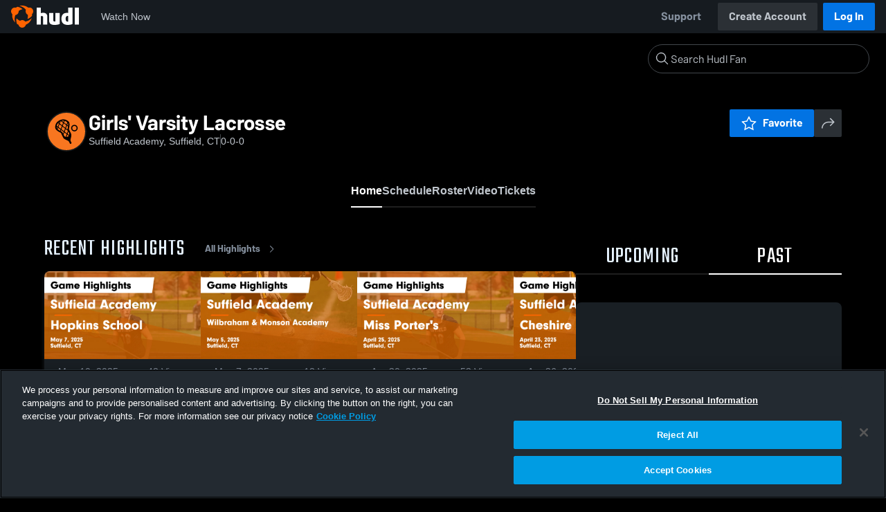

--- FILE ---
content_type: text/html; charset=utf-8
request_url: https://fan.hudl.com/usa/ct/suffield/organization/3621/suffield-academy/team/8790/girls-varsity-lacrosse
body_size: 31521
content:
<!DOCTYPE html><html lang="en" data-host="fan.hudl.com"><head><meta charSet="utf-8"/><meta name="viewport" content="width=device-width, initial-scale=1"/><link rel="stylesheet" href="https://assets.hudl.com/_next/v2/fan/_next/static/css/640cd921de82f17b.css" data-precedence="next"/><link rel="stylesheet" href="https://assets.hudl.com/_next/v2/fan/_next/static/css/ab453296d7f5b7d0.css" data-precedence="next"/><link rel="stylesheet" href="https://assets.hudl.com/_next/v2/fan/_next/static/css/d49e545865dda7a2.css" data-precedence="next"/><link rel="stylesheet" href="https://assets.hudl.com/_next/v2/fan/_next/static/css/29866b76b3698ef2.css" data-precedence="next"/><link rel="stylesheet" href="https://assets.hudl.com/_next/v2/fan/_next/static/css/75313573a4613d32.css" data-precedence="next"/><link rel="stylesheet" href="https://assets.hudl.com/_next/v2/fan/_next/static/css/63645920d6baf014.css" data-precedence="next"/><link rel="stylesheet" href="https://assets.hudl.com/_next/v2/fan/_next/static/css/10eb8813357ebbdc.css" data-precedence="next"/><link rel="stylesheet" href="https://assets.hudl.com/_next/v2/fan/_next/static/css/273bc9f67f424069.css" data-precedence="next"/><link rel="stylesheet" href="https://assets.hudl.com/_next/v2/fan/_next/static/css/e90ba3583522f3dd.css" data-precedence="next"/><link rel="stylesheet" href="https://assets.hudl.com/_next/v2/fan/_next/static/css/6d129774b035da85.css" data-precedence="next"/><link rel="stylesheet" href="https://assets.hudl.com/_next/v2/fan/_next/static/css/dc4dedf7040a902b.css" data-precedence="next"/><link rel="stylesheet" href="https://assets.hudl.com/_next/v2/fan/_next/static/css/25c3f5b6e1e7e689.css" data-precedence="next"/><link rel="stylesheet" href="https://assets.hudl.com/_next/v2/fan/_next/static/css/02ed5018e60c484e.css" data-precedence="next"/><link rel="stylesheet" href="https://assets.hudl.com/_next/v2/fan/_next/static/css/a700a525d2d5422f.css" data-precedence="next"/><link rel="stylesheet" href="https://assets.hudl.com/_next/v2/fan/_next/static/css/619e096a78b120c4.css" data-precedence="next"/><link rel="stylesheet" href="https://assets.hudl.com/_next/v2/fan/_next/static/css/2b23785efdc2d4bc.css" data-precedence="next"/><link rel="stylesheet" href="https://assets.hudl.com/_next/v2/fan/_next/static/css/9b2489a64625d49b.css" data-precedence="next"/><link rel="stylesheet" href="https://assets.hudl.com/_next/v2/fan/_next/static/css/a7085c37043e2a45.css" data-precedence="next"/><link rel="stylesheet" href="https://assets.hudl.com/_next/v2/fan/_next/static/css/059eaff95271f923.css" data-precedence="next"/><link rel="stylesheet" href="https://assets.hudl.com/_next/v2/fan/_next/static/css/f4480f3ef062d004.css" data-precedence="next"/><link rel="stylesheet" href="https://assets.hudl.com/_next/v2/fan/_next/static/css/191f8ed8cbc88b11.css" data-precedence="next"/><link rel="stylesheet" href="https://assets.hudl.com/_next/v2/fan/_next/static/css/ad6be7c2cab9b20c.css" data-precedence="next"/><link rel="stylesheet" href="https://assets.hudl.com/_next/v2/fan/_next/static/css/07ea85ccf5447c18.css" data-precedence="next"/><link rel="stylesheet" href="https://assets.hudl.com/_next/v2/fan/_next/static/css/0bfe06f68a2e83cc.css" data-precedence="next"/><link rel="stylesheet" href="https://assets.hudl.com/_next/v2/fan/_next/static/css/ab565a04e604c5d3.css" data-precedence="next"/><link rel="stylesheet" href="https://assets.hudl.com/_next/v2/fan/_next/static/css/c11997423df88b5c.css" data-precedence="next"/><link rel="stylesheet" href="https://assets.hudl.com/_next/v2/fan/_next/static/css/ca3bfb9ecc4ab83b.css" data-precedence="next"/><link rel="stylesheet" href="https://assets.hudl.com/_next/v2/fan/_next/static/css/2b7d2904574766fe.css" data-precedence="next"/><link rel="stylesheet" href="https://assets.hudl.com/_next/v2/fan/_next/static/css/e716073b28115e1b.css" data-precedence="next"/><link rel="preload" as="script" fetchPriority="low" href="https://assets.hudl.com/_next/v2/fan/_next/static/chunks/webpack-2a50f58034609c66.js"/><script src="https://assets.hudl.com/_next/v2/fan/_next/static/chunks/939370a5-b904a15e8e20ee6f.js" async=""></script><script src="https://assets.hudl.com/_next/v2/fan/_next/static/chunks/1409-6cdd02848eaba7bb.js" async=""></script><script src="https://assets.hudl.com/_next/v2/fan/_next/static/chunks/main-app-f4b158e7545e1a8f.js" async=""></script><script src="https://assets.hudl.com/_next/v2/fan/_next/static/chunks/app/global-error-19cdd74590e564a0.js" async=""></script><script src="https://assets.hudl.com/_next/v2/fan/_next/static/chunks/ff20c4a3-4434d2fe4e14b98d.js" async=""></script><script src="https://assets.hudl.com/_next/v2/fan/_next/static/chunks/298d1a4e-9593176abee3d49b.js" async=""></script><script src="https://assets.hudl.com/_next/v2/fan/_next/static/chunks/5ec1d55f-30bc026b8ae9371a.js" async=""></script><script src="https://assets.hudl.com/_next/v2/fan/_next/static/chunks/73aca819-c0e692adf6903741.js" async=""></script><script src="https://assets.hudl.com/_next/v2/fan/_next/static/chunks/e3b22baa-58fe4bbd26f9a029.js" async=""></script><script src="https://assets.hudl.com/_next/v2/fan/_next/static/chunks/32cf85b7-7cecb25e734ba06f.js" async=""></script><script src="https://assets.hudl.com/_next/v2/fan/_next/static/chunks/e1510053-4646b14fa22e5eea.js" async=""></script><script src="https://assets.hudl.com/_next/v2/fan/_next/static/chunks/aacb5ff3-2114d936ae139a13.js" async=""></script><script src="https://assets.hudl.com/_next/v2/fan/_next/static/chunks/70957be7-a7b713476c81d1d4.js" async=""></script><script src="https://assets.hudl.com/_next/v2/fan/_next/static/chunks/e911d361-2d878dea27fa653f.js" async=""></script><script src="https://assets.hudl.com/_next/v2/fan/_next/static/chunks/d8847401-79f09a80d5627ecf.js" async=""></script><script src="https://assets.hudl.com/_next/v2/fan/_next/static/chunks/8365-945f8534a9683584.js" async=""></script><script src="https://assets.hudl.com/_next/v2/fan/_next/static/chunks/4067-897443c6732825bc.js" async=""></script><script src="https://assets.hudl.com/_next/v2/fan/_next/static/chunks/8036-dd127f5d88a0b190.js" async=""></script><script src="https://assets.hudl.com/_next/v2/fan/_next/static/chunks/1754-f8f7e32ab7f8919d.js" async=""></script><script src="https://assets.hudl.com/_next/v2/fan/_next/static/chunks/9227-df91fc7c60874696.js" async=""></script><script src="https://assets.hudl.com/_next/v2/fan/_next/static/chunks/3454-1f63c27f0f36b52d.js" async=""></script><script src="https://assets.hudl.com/_next/v2/fan/_next/static/chunks/app/%5Bcountry%5D/%5Bsubdivision%5D/%5Bcity%5D/organization/%5BschoolId%5D/%5BschoolName%5D/team/%5BteamId%5D/%5BteamName%5D/page-adfb1a85582f308c.js" async=""></script><script src="https://assets.hudl.com/_next/v2/fan/_next/static/chunks/4127-cd68a58fc3ca4f1d.js" async=""></script><script src="https://assets.hudl.com/_next/v2/fan/_next/static/chunks/app/layout-1cb4a2783bf77930.js" async=""></script><script src="https://assets.hudl.com/_next/v2/fan/_next/static/chunks/app/error-91ab56db71d123f5.js" async=""></script><script src="https://assets.hudl.com/_next/v2/fan/_next/static/chunks/app/not-found-3357267652788b4f.js" async=""></script><link rel="preload" href="https://cdn.cookielaw.org/scripttemplates/otSDKStub.js" as="script"/><link rel="preload" href="https://sc-ui.hudl.com/hudl-ui-plugins/webnav/1/hudl-ui-plugins-webnav_bundled.js.gz" as="script"/><link rel="preload" href="https://sc-ui.hudl.com/hudl-ui-plugins/generic/1.7.0/hudl-ui-plugins-generic_bundled.js.gz" as="script"/><link rel="preload" href="https://securepubads.g.doubleclick.net/tag/js/gpt.js" as="script"/><link rel="preload" href="https://c.amazon-adsystem.com/aat/amzn-consent.js" as="script"/><link rel="preload" href="https://hudl.my.site.com/ESWHudlbotSupportPage1705930852610/assets/js/bootstrap.min.js" as="script"/><link rel="preconnect" href="https://static.hudl.com"/><meta name="google-site-verification" content="wngxe0hqKejKoVxOuLTIu4L0GzbYvlaYG554-RfEcvc"/><meta name="google-site-verification" content="zMQT38Xd3W8wyNe8SpSeiyx8R6zOROSLxwNa1hhFdkA"/><title>Girls&#x27; Varsity Lacrosse | High School Sports | Home | Hudl</title><meta name="description" content="View livestreams, highlights and upcoming events for Suffield Academy in Suffield, CT."/><meta name="apple-itunes-app" content="app-id=6449098724"/><meta property="og:title" content="Girls&#x27; Varsity Lacrosse • Home"/><meta property="og:description" content="View livestreams, highlights and upcoming events for Suffield Academy in Suffield, CT."/><meta property="og:site_name" content="Hudl"/><meta property="og:image" content="https://assets.hudl.com/_next/v2/fan/_next/static/media/HudlLogoPreview.3b9b0b68.png"/><meta property="og:image:alt" content="Hudl Logo"/><meta property="og:type" content="website"/><meta name="twitter:card" content="summary_large_image"/><meta name="twitter:title" content="Girls&#x27; Varsity Lacrosse • Home"/><meta name="twitter:description" content="View livestreams, highlights and upcoming events for Suffield Academy in Suffield, CT."/><meta name="twitter:image" content="https://assets.hudl.com/_next/v2/fan/_next/static/media/HudlLogoPreview.3b9b0b68.png"/><link rel="icon" href="/favicon.ico" type="image/x-icon" sizes="16x16"/><script>(self.__next_s=self.__next_s||[]).push([0,{"children":"\n              window.dataLayer = window.dataLayer || [];\n              function gtag(){dataLayer.push(arguments);}\n              gtag('consent', 'default', {\n                'analytics_storage': 'denied',\n                'ad_storage': 'denied',\n                'ad_user_data': 'denied',\n                'ad_personalization': 'denied',\n                'wait_for_update': 500\n              });\n            ","id":"google-consent-defaults"}])</script><link rel="stylesheet" href="https://sc-ui.hudl.com/uniform-ui-components/all/4/uniform-ui-components_bundled.css.gz"/><link href="https://sc-ui.hudl.com/hudl-ui-plugins/webnav/1/hudl-ui-plugins-webnav_bundled.css.gz" rel="stylesheet" type="text/css"/><link href="https://sc-ui.hudl.com/hudl-ui-plugins/generic/1.7.0/hudl-ui-plugins-generic_bundled.css.gz" rel="stylesheet" type="text/css"/><link rel="stylesheet" href="https://static.hudl.com/microservice-assets/frontends/uniform/fonts/barlow.css"/><script src="https://assets.hudl.com/_next/v2/fan/_next/static/chunks/polyfills-42372ed130431b0a.js" noModule=""></script></head><body class="u-environment--dark"><noscript><div class="u-notice u-env--light u-notice--tight"><div class="u-indicator u-indicator--information u-padding--half"><svg class="u-icon u-icon--medium" viewBox="0 0 32 32" aria-label="Information" role="img" fill-rule="evenodd"><path fill="inherit" d="M16 2a14 14 0 1 0 0 28 14 14 0 0 0 0-28m0 6a1.5 1.5 0 1 1 0 3 1.5 1.5 0 0 1 0-3m4 15.625a.5.5 0 0 1-.5.5h-7a.5.5 0 0 1-.5-.5v-1.25a.5.5 0 0 1 .5-.5h2.375v-5.75H13.5a.5.5 0 0 1-.5-.5v-1.25a.5.5 0 0 1 .5-.5h3.125a.5.5 0 0 1 .5.5v7.5H19.5a.5.5 0 0 1 .5.5z"></path></svg></div><div class="u-notice__content"><p class="u-text u-text--small u-text--set-solid" data-qa-id="undefined-text"><strong class="u-margin--quarter--right u-notice__header">JavaScript is not enabled.</strong>Some parts of the page may have additional content if JavaScript is enabled.</p></div></div></noscript><script type="application/ld+json">{"@context":"https://schema.org/","@type":"SportsTeam","name":"Girls' Varsity Lacrosse","logo":"https://static.hudl.com/users/temp/237392_056531ce391c46cd8af39c2bdd26ee31.png","address":{"@type":"PostalAddress","streetAddress":"185 North Main Streeet","addressLocality":"Suffield","addressRegion":"CT","postalCode":"06078-2154","addressCountry":"US"},"gender":"WOMENS","sport":"LACROSSE","parentOrganization":{"@context":"https://schema.org/","@type":"HighSchool","name":"Suffield Academy","logo":"https://static.hudl.com/users/temp/237392_056531ce391c46cd8af39c2bdd26ee31.png","url":"https://fan.hudl.com/usa/ct/suffield/organization/3621/suffield-academy","sameAs":null,"address":{"@type":"PostalAddress","streetAddress":"185 North Main Streeet","addressLocality":"Suffield","addressRegion":"CT","postalCode":"06078-2154","addressCountry":"US"}}}</script><!--$!--><template data-dgst="BAILOUT_TO_CLIENT_SIDE_RENDERING"></template><!--/$--><script src="https://assets.hudl.com/_next/v2/fan/_next/static/chunks/webpack-2a50f58034609c66.js" async=""></script><script>(self.__next_f=self.__next_f||[]).push([0]);self.__next_f.push([2,null])</script><script>self.__next_f.push([1,"1:HL[\"https://assets.hudl.com/_next/v2/fan/_next/static/css/640cd921de82f17b.css\",\"style\"]\n2:HL[\"https://assets.hudl.com/_next/v2/fan/_next/static/css/ab453296d7f5b7d0.css\",\"style\"]\n3:HL[\"https://assets.hudl.com/_next/v2/fan/_next/static/css/d49e545865dda7a2.css\",\"style\"]\n4:HL[\"https://assets.hudl.com/_next/v2/fan/_next/static/css/29866b76b3698ef2.css\",\"style\"]\n5:HL[\"https://assets.hudl.com/_next/v2/fan/_next/static/css/75313573a4613d32.css\",\"style\"]\n6:HL[\"https://assets.hudl.com/_next/v2/fan/_next/static/css/63645920d6baf014.css\",\"style\"]\n7:HL[\"https://assets.hudl.com/_next/v2/fan/_next/static/css/10eb8813357ebbdc.css\",\"style\"]\n8:HL[\"https://assets.hudl.com/_next/v2/fan/_next/static/css/273bc9f67f424069.css\",\"style\"]\n9:HL[\"https://assets.hudl.com/_next/v2/fan/_next/static/css/e90ba3583522f3dd.css\",\"style\"]\na:HL[\"https://assets.hudl.com/_next/v2/fan/_next/static/css/6d129774b035da85.css\",\"style\"]\nb:HL[\"https://assets.hudl.com/_next/v2/fan/_next/static/css/dc4dedf7040a902b.css\",\"style\"]\nc:HL[\"https://assets.hudl.com/_next/v2/fan/_next/static/css/25c3f5b6e1e7e689.css\",\"style\"]\nd:HL[\"https://assets.hudl.com/_next/v2/fan/_next/static/css/02ed5018e60c484e.css\",\"style\"]\ne:HL[\"https://assets.hudl.com/_next/v2/fan/_next/static/css/a700a525d2d5422f.css\",\"style\"]\nf:HL[\"https://assets.hudl.com/_next/v2/fan/_next/static/css/619e096a78b120c4.css\",\"style\"]\n10:HL[\"https://assets.hudl.com/_next/v2/fan/_next/static/css/2b23785efdc2d4bc.css\",\"style\"]\n11:HL[\"https://assets.hudl.com/_next/v2/fan/_next/static/css/9b2489a64625d49b.css\",\"style\"]\n12:HL[\"https://assets.hudl.com/_next/v2/fan/_next/static/css/a7085c37043e2a45.css\",\"style\"]\n13:HL[\"https://assets.hudl.com/_next/v2/fan/_next/static/css/059eaff95271f923.css\",\"style\"]\n14:HL[\"https://assets.hudl.com/_next/v2/fan/_next/static/css/f4480f3ef062d004.css\",\"style\"]\n15:HL[\"https://assets.hudl.com/_next/v2/fan/_next/static/css/191f8ed8cbc88b11.css\",\"style\"]\n16:HL[\"https://assets.hudl.com/_next/v2/fan/_next/static/css/ad6be7c2cab9b20c.css\",\"style\"]\n17:HL[\"https://assets.hudl.com/_next/v2"])</script><script>self.__next_f.push([1,"/fan/_next/static/css/07ea85ccf5447c18.css\",\"style\"]\n18:HL[\"https://assets.hudl.com/_next/v2/fan/_next/static/css/0bfe06f68a2e83cc.css\",\"style\"]\n19:HL[\"https://assets.hudl.com/_next/v2/fan/_next/static/css/ab565a04e604c5d3.css\",\"style\"]\n1a:HL[\"https://assets.hudl.com/_next/v2/fan/_next/static/css/c11997423df88b5c.css\",\"style\"]\n1b:HL[\"https://assets.hudl.com/_next/v2/fan/_next/static/css/ca3bfb9ecc4ab83b.css\",\"style\"]\n1c:HL[\"https://assets.hudl.com/_next/v2/fan/_next/static/css/2b7d2904574766fe.css\",\"style\"]\n1d:HL[\"https://assets.hudl.com/_next/v2/fan/_next/static/css/e716073b28115e1b.css\",\"style\"]\n"])</script><script>self.__next_f.push([1,"1e:I[41585,[],\"\"]\n21:I[42224,[],\"\"]\n29:I[90696,[],\"\"]\n2c:I[17708,[\"6470\",\"static/chunks/app/global-error-19cdd74590e564a0.js\"],\"default\"]\n22:[\"country\",\"usa\",\"d\"]\n23:[\"subdivision\",\"ct\",\"d\"]\n24:[\"city\",\"suffield\",\"d\"]\n25:[\"schoolId\",\"3621\",\"d\"]\n26:[\"schoolName\",\"suffield-academy\",\"d\"]\n27:[\"teamId\",\"8790\",\"d\"]\n28:[\"teamName\",\"girls-varsity-lacrosse\",\"d\"]\n2d:[]\n"])</script><script>self.__next_f.push([1,"0:[\"$\",\"$L1e\",null,{\"buildId\":\"11RzRlVXwLS_mGmkAzEzz\",\"assetPrefix\":\"https://assets.hudl.com/_next/v2/fan\",\"urlParts\":[\"\",\"usa\",\"ct\",\"suffield\",\"organization\",\"3621\",\"suffield-academy\",\"team\",\"8790\",\"girls-varsity-lacrosse\"],\"initialTree\":[\"\",{\"children\":[[\"country\",\"usa\",\"d\"],{\"children\":[[\"subdivision\",\"ct\",\"d\"],{\"children\":[[\"city\",\"suffield\",\"d\"],{\"children\":[\"organization\",{\"children\":[[\"schoolId\",\"3621\",\"d\"],{\"children\":[[\"schoolName\",\"suffield-academy\",\"d\"],{\"children\":[\"team\",{\"children\":[[\"teamId\",\"8790\",\"d\"],{\"children\":[[\"teamName\",\"girls-varsity-lacrosse\",\"d\"],{\"children\":[\"__PAGE__\",{}]}]}]}]}]}]}]}]}]}]},\"$undefined\",\"$undefined\",true],\"initialSeedData\":[\"\",{\"children\":[[\"country\",\"usa\",\"d\"],{\"children\":[[\"subdivision\",\"ct\",\"d\"],{\"children\":[[\"city\",\"suffield\",\"d\"],{\"children\":[\"organization\",{\"children\":[[\"schoolId\",\"3621\",\"d\"],{\"children\":[[\"schoolName\",\"suffield-academy\",\"d\"],{\"children\":[\"team\",{\"children\":[[\"teamId\",\"8790\",\"d\"],{\"children\":[[\"teamName\",\"girls-varsity-lacrosse\",\"d\"],{\"children\":[\"__PAGE__\",{},[[\"$L1f\",\"$L20\",[[\"$\",\"link\",\"0\",{\"rel\":\"stylesheet\",\"href\":\"https://assets.hudl.com/_next/v2/fan/_next/static/css/e90ba3583522f3dd.css\",\"precedence\":\"next\",\"crossOrigin\":\"$undefined\"}],[\"$\",\"link\",\"1\",{\"rel\":\"stylesheet\",\"href\":\"https://assets.hudl.com/_next/v2/fan/_next/static/css/6d129774b035da85.css\",\"precedence\":\"next\",\"crossOrigin\":\"$undefined\"}],[\"$\",\"link\",\"2\",{\"rel\":\"stylesheet\",\"href\":\"https://assets.hudl.com/_next/v2/fan/_next/static/css/dc4dedf7040a902b.css\",\"precedence\":\"next\",\"crossOrigin\":\"$undefined\"}],[\"$\",\"link\",\"3\",{\"rel\":\"stylesheet\",\"href\":\"https://assets.hudl.com/_next/v2/fan/_next/static/css/25c3f5b6e1e7e689.css\",\"precedence\":\"next\",\"crossOrigin\":\"$undefined\"}],[\"$\",\"link\",\"4\",{\"rel\":\"stylesheet\",\"href\":\"https://assets.hudl.com/_next/v2/fan/_next/static/css/02ed5018e60c484e.css\",\"precedence\":\"next\",\"crossOrigin\":\"$undefined\"}],[\"$\",\"link\",\"5\",{\"rel\":\"stylesheet\",\"href\":\"https://assets.hudl.com/_next/v2/fan/_next/static/css/a700a525d2d5422f.css\",\"precedence\":\"next\",\"crossOrigin\":\"$undefined\"}],[\"$\",\"link\",\"6\",{\"rel\":\"stylesheet\",\"href\":\"https://assets.hudl.com/_next/v2/fan/_next/static/css/619e096a78b120c4.css\",\"precedence\":\"next\",\"crossOrigin\":\"$undefined\"}],[\"$\",\"link\",\"7\",{\"rel\":\"stylesheet\",\"href\":\"https://assets.hudl.com/_next/v2/fan/_next/static/css/2b23785efdc2d4bc.css\",\"precedence\":\"next\",\"crossOrigin\":\"$undefined\"}],[\"$\",\"link\",\"8\",{\"rel\":\"stylesheet\",\"href\":\"https://assets.hudl.com/_next/v2/fan/_next/static/css/9b2489a64625d49b.css\",\"precedence\":\"next\",\"crossOrigin\":\"$undefined\"}],[\"$\",\"link\",\"9\",{\"rel\":\"stylesheet\",\"href\":\"https://assets.hudl.com/_next/v2/fan/_next/static/css/a7085c37043e2a45.css\",\"precedence\":\"next\",\"crossOrigin\":\"$undefined\"}],[\"$\",\"link\",\"10\",{\"rel\":\"stylesheet\",\"href\":\"https://assets.hudl.com/_next/v2/fan/_next/static/css/059eaff95271f923.css\",\"precedence\":\"next\",\"crossOrigin\":\"$undefined\"}],[\"$\",\"link\",\"11\",{\"rel\":\"stylesheet\",\"href\":\"https://assets.hudl.com/_next/v2/fan/_next/static/css/f4480f3ef062d004.css\",\"precedence\":\"next\",\"crossOrigin\":\"$undefined\"}],[\"$\",\"link\",\"12\",{\"rel\":\"stylesheet\",\"href\":\"https://assets.hudl.com/_next/v2/fan/_next/static/css/191f8ed8cbc88b11.css\",\"precedence\":\"next\",\"crossOrigin\":\"$undefined\"}],[\"$\",\"link\",\"13\",{\"rel\":\"stylesheet\",\"href\":\"https://assets.hudl.com/_next/v2/fan/_next/static/css/ad6be7c2cab9b20c.css\",\"precedence\":\"next\",\"crossOrigin\":\"$undefined\"}],[\"$\",\"link\",\"14\",{\"rel\":\"stylesheet\",\"href\":\"https://assets.hudl.com/_next/v2/fan/_next/static/css/07ea85ccf5447c18.css\",\"precedence\":\"next\",\"crossOrigin\":\"$undefined\"}],[\"$\",\"link\",\"15\",{\"rel\":\"stylesheet\",\"href\":\"https://assets.hudl.com/_next/v2/fan/_next/static/css/0bfe06f68a2e83cc.css\",\"precedence\":\"next\",\"crossOrigin\":\"$undefined\"}],[\"$\",\"link\",\"16\",{\"rel\":\"stylesheet\",\"href\":\"https://assets.hudl.com/_next/v2/fan/_next/static/css/ab565a04e604c5d3.css\",\"precedence\":\"next\",\"crossOrigin\":\"$undefined\"}],[\"$\",\"link\",\"17\",{\"rel\":\"stylesheet\",\"href\":\"https://assets.hudl.com/_next/v2/fan/_next/static/css/c11997423df88b5c.css\",\"precedence\":\"next\",\"crossOrigin\":\"$undefined\"}],[\"$\",\"link\",\"18\",{\"rel\":\"stylesheet\",\"href\":\"https://assets.hudl.com/_next/v2/fan/_next/static/css/ca3bfb9ecc4ab83b.css\",\"precedence\":\"next\",\"crossOrigin\":\"$undefined\"}],[\"$\",\"link\",\"19\",{\"rel\":\"stylesheet\",\"href\":\"https://assets.hudl.com/_next/v2/fan/_next/static/css/2b7d2904574766fe.css\",\"precedence\":\"next\",\"crossOrigin\":\"$undefined\"}],[\"$\",\"link\",\"20\",{\"rel\":\"stylesheet\",\"href\":\"https://assets.hudl.com/_next/v2/fan/_next/static/css/e716073b28115e1b.css\",\"precedence\":\"next\",\"crossOrigin\":\"$undefined\"}]]],null],null]},[null,[\"$\",\"$L21\",null,{\"parallelRouterKey\":\"children\",\"segmentPath\":[\"children\",\"$22\",\"children\",\"$23\",\"children\",\"$24\",\"children\",\"organization\",\"children\",\"$25\",\"children\",\"$26\",\"children\",\"team\",\"children\",\"$27\",\"children\",\"$28\",\"children\"],\"error\":\"$undefined\",\"errorStyles\":\"$undefined\",\"errorScripts\":\"$undefined\",\"template\":[\"$\",\"$L29\",null,{}],\"templateStyles\":\"$undefined\",\"templateScripts\":\"$undefined\",\"notFound\":\"$undefined\",\"notFoundStyles\":\"$undefined\"}]],null]},[null,[\"$\",\"$L21\",null,{\"parallelRouterKey\":\"children\",\"segmentPath\":[\"children\",\"$22\",\"children\",\"$23\",\"children\",\"$24\",\"children\",\"organization\",\"children\",\"$25\",\"children\",\"$26\",\"children\",\"team\",\"children\",\"$27\",\"children\"],\"error\":\"$undefined\",\"errorStyles\":\"$undefined\",\"errorScripts\":\"$undefined\",\"template\":[\"$\",\"$L29\",null,{}],\"templateStyles\":\"$undefined\",\"templateScripts\":\"$undefined\",\"notFound\":\"$undefined\",\"notFoundStyles\":\"$undefined\"}]],null]},[null,[\"$\",\"$L21\",null,{\"parallelRouterKey\":\"children\",\"segmentPath\":[\"children\",\"$22\",\"children\",\"$23\",\"children\",\"$24\",\"children\",\"organization\",\"children\",\"$25\",\"children\",\"$26\",\"children\",\"team\",\"children\"],\"error\":\"$undefined\",\"errorStyles\":\"$undefined\",\"errorScripts\":\"$undefined\",\"template\":[\"$\",\"$L29\",null,{}],\"templateStyles\":\"$undefined\",\"templateScripts\":\"$undefined\",\"notFound\":\"$undefined\",\"notFoundStyles\":\"$undefined\"}]],null]},[null,[\"$\",\"$L21\",null,{\"parallelRouterKey\":\"children\",\"segmentPath\":[\"children\",\"$22\",\"children\",\"$23\",\"children\",\"$24\",\"children\",\"organization\",\"children\",\"$25\",\"children\",\"$26\",\"children\"],\"error\":\"$undefined\",\"errorStyles\":\"$undefined\",\"errorScripts\":\"$undefined\",\"template\":[\"$\",\"$L29\",null,{}],\"templateStyles\":\"$undefined\",\"templateScripts\":\"$undefined\",\"notFound\":\"$undefined\",\"notFoundStyles\":\"$undefined\"}]],null]},[null,[\"$\",\"$L21\",null,{\"parallelRouterKey\":\"children\",\"segmentPath\":[\"children\",\"$22\",\"children\",\"$23\",\"children\",\"$24\",\"children\",\"organization\",\"children\",\"$25\",\"children\"],\"error\":\"$undefined\",\"errorStyles\":\"$undefined\",\"errorScripts\":\"$undefined\",\"template\":[\"$\",\"$L29\",null,{}],\"templateStyles\":\"$undefined\",\"templateScripts\":\"$undefined\",\"notFound\":\"$undefined\",\"notFoundStyles\":\"$undefined\"}]],null]},[null,[\"$\",\"$L21\",null,{\"parallelRouterKey\":\"children\",\"segmentPath\":[\"children\",\"$22\",\"children\",\"$23\",\"children\",\"$24\",\"children\",\"organization\",\"children\"],\"error\":\"$undefined\",\"errorStyles\":\"$undefined\",\"errorScripts\":\"$undefined\",\"template\":[\"$\",\"$L29\",null,{}],\"templateStyles\":\"$undefined\",\"templateScripts\":\"$undefined\",\"notFound\":\"$undefined\",\"notFoundStyles\":\"$undefined\"}]],null]},[null,[\"$\",\"$L21\",null,{\"parallelRouterKey\":\"children\",\"segmentPath\":[\"children\",\"$22\",\"children\",\"$23\",\"children\",\"$24\",\"children\"],\"error\":\"$undefined\",\"errorStyles\":\"$undefined\",\"errorScripts\":\"$undefined\",\"template\":[\"$\",\"$L29\",null,{}],\"templateStyles\":\"$undefined\",\"templateScripts\":\"$undefined\",\"notFound\":\"$undefined\",\"notFoundStyles\":\"$undefined\"}]],null]},[null,[\"$\",\"$L21\",null,{\"parallelRouterKey\":\"children\",\"segmentPath\":[\"children\",\"$22\",\"children\",\"$23\",\"children\"],\"error\":\"$undefined\",\"errorStyles\":\"$undefined\",\"errorScripts\":\"$undefined\",\"template\":[\"$\",\"$L29\",null,{}],\"templateStyles\":\"$undefined\",\"templateScripts\":\"$undefined\",\"notFound\":\"$undefined\",\"notFoundStyles\":\"$undefined\"}]],null]},[null,[\"$\",\"$L21\",null,{\"parallelRouterKey\":\"children\",\"segmentPath\":[\"children\",\"$22\",\"children\"],\"error\":\"$undefined\",\"errorStyles\":\"$undefined\",\"errorScripts\":\"$undefined\",\"template\":[\"$\",\"$L29\",null,{}],\"templateStyles\":\"$undefined\",\"templateScripts\":\"$undefined\",\"notFound\":\"$undefined\",\"notFoundStyles\":\"$undefined\"}]],null]},[[[[\"$\",\"link\",\"0\",{\"rel\":\"stylesheet\",\"href\":\"https://assets.hudl.com/_next/v2/fan/_next/static/css/640cd921de82f17b.css\",\"precedence\":\"next\",\"crossOrigin\":\"$undefined\"}],[\"$\",\"link\",\"1\",{\"rel\":\"stylesheet\",\"href\":\"https://assets.hudl.com/_next/v2/fan/_next/static/css/ab453296d7f5b7d0.css\",\"precedence\":\"next\",\"crossOrigin\":\"$undefined\"}],[\"$\",\"link\",\"2\",{\"rel\":\"stylesheet\",\"href\":\"https://assets.hudl.com/_next/v2/fan/_next/static/css/d49e545865dda7a2.css\",\"precedence\":\"next\",\"crossOrigin\":\"$undefined\"}],[\"$\",\"link\",\"3\",{\"rel\":\"stylesheet\",\"href\":\"https://assets.hudl.com/_next/v2/fan/_next/static/css/29866b76b3698ef2.css\",\"precedence\":\"next\",\"crossOrigin\":\"$undefined\"}],[\"$\",\"link\",\"4\",{\"rel\":\"stylesheet\",\"href\":\"https://assets.hudl.com/_next/v2/fan/_next/static/css/75313573a4613d32.css\",\"precedence\":\"next\",\"crossOrigin\":\"$undefined\"}],[\"$\",\"link\",\"5\",{\"rel\":\"stylesheet\",\"href\":\"https://assets.hudl.com/_next/v2/fan/_next/static/css/63645920d6baf014.css\",\"precedence\":\"next\",\"crossOrigin\":\"$undefined\"}],[\"$\",\"link\",\"6\",{\"rel\":\"stylesheet\",\"href\":\"https://assets.hudl.com/_next/v2/fan/_next/static/css/10eb8813357ebbdc.css\",\"precedence\":\"next\",\"crossOrigin\":\"$undefined\"}],[\"$\",\"link\",\"7\",{\"rel\":\"stylesheet\",\"href\":\"https://assets.hudl.com/_next/v2/fan/_next/static/css/273bc9f67f424069.css\",\"precedence\":\"next\",\"crossOrigin\":\"$undefined\"}]],\"$L2a\"],null],null],\"couldBeIntercepted\":false,\"initialHead\":[null,\"$L2b\"],\"globalErrorComponent\":\"$2c\",\"missingSlots\":\"$W2d\"}]\n"])</script><script>self.__next_f.push([1,"2e:I[6196,[\"770\",\"static/chunks/ff20c4a3-4434d2fe4e14b98d.js\",\"2000\",\"static/chunks/298d1a4e-9593176abee3d49b.js\",\"5918\",\"static/chunks/5ec1d55f-30bc026b8ae9371a.js\",\"2\",\"static/chunks/73aca819-c0e692adf6903741.js\",\"1668\",\"static/chunks/e3b22baa-58fe4bbd26f9a029.js\",\"3249\",\"static/chunks/32cf85b7-7cecb25e734ba06f.js\",\"149\",\"static/chunks/e1510053-4646b14fa22e5eea.js\",\"4235\",\"static/chunks/aacb5ff3-2114d936ae139a13.js\",\"5670\",\"static/chunks/70957be7-a7b713476c81d1d4.js\",\"6398\",\"static/chunks/e911d361-2d878dea27fa653f.js\",\"6612\",\"static/chunks/d8847401-79f09a80d5627ecf.js\",\"8365\",\"static/chunks/8365-945f8534a9683584.js\",\"4067\",\"static/chunks/4067-897443c6732825bc.js\",\"8036\",\"static/chunks/8036-dd127f5d88a0b190.js\",\"1754\",\"static/chunks/1754-f8f7e32ab7f8919d.js\",\"9227\",\"static/chunks/9227-df91fc7c60874696.js\",\"3454\",\"static/chunks/3454-1f63c27f0f36b52d.js\",\"3765\",\"static/chunks/app/%5Bcountry%5D/%5Bsubdivision%5D/%5Bcity%5D/organization/%5BschoolId%5D/%5BschoolName%5D/team/%5BteamId%5D/%5BteamName%5D/page-adfb1a85582f308c.js\"],\"ClientHostContextProvider\"]\n2f:I[74872,[\"8365\",\"static/chunks/8365-945f8534a9683584.js\",\"4127\",\"static/chunks/4127-cd68a58fc3ca4f1d.js\",\"1754\",\"static/chunks/1754-f8f7e32ab7f8919d.js\",\"3185\",\"static/chunks/app/layout-1cb4a2783bf77930.js\"],\"\"]\n31:I[75218,[\"8365\",\"static/chunks/8365-945f8534a9683584.js\",\"4127\",\"static/chunks/4127-cd68a58fc3ca4f1d.js\",\"1754\",\"static/chunks/1754-f8f7e32ab7f8919d.js\",\"3185\",\"static/chunks/app/layout-1cb4a2783bf77930.js\"],\"TimingAnalytics\"]\n"])</script><script>self.__next_f.push([1,"2a:[\"$\",\"$L2e\",null,{\"host\":\"fan.hudl.com\",\"children\":[\"$\",\"html\",null,{\"lang\":\"en\",\"data-host\":\"fan.hudl.com\",\"children\":[[\"$\",\"head\",null,{\"children\":[[\"$\",\"$L2f\",null,{\"src\":\"https://cdn.cookielaw.org/scripttemplates/otSDKStub.js\",\"type\":\"text/javascript\",\"data-domain-script\":\"3bd688f5-b6bf-4b17-939b-ebc3cf875964\"}],[\"$\",\"$L2f\",null,{\"id\":\"optanon-inline\",\"dangerouslySetInnerHTML\":{\"__html\":\"\\n              function OptanonWrapper() {\\n                if (window.OnetrustActiveGroups) {\\n                  var activeGroups = window.OnetrustActiveGroups\\n                    .split(',')\\n                    .filter(function(g) { return g !== '' \u0026\u0026 g.startsWith('C000'); });\\n                  window.dispatchEvent(new CustomEvent('OneTrustGroupsUpdated', { detail: activeGroups }));\\n                }\\n              }\\n            \"}}],[\"$\",\"$L2f\",null,{\"id\":\"google-consent-defaults\",\"strategy\":\"beforeInteractive\",\"dangerouslySetInnerHTML\":{\"__html\":\"\\n              window.dataLayer = window.dataLayer || [];\\n              function gtag(){dataLayer.push(arguments);}\\n              gtag('consent', 'default', {\\n                'analytics_storage': 'denied',\\n                'ad_storage': 'denied',\\n                'ad_user_data': 'denied',\\n                'ad_personalization': 'denied',\\n                'wait_for_update': 500\\n              });\\n            \"}}],[\"$\",\"link\",null,{\"rel\":\"stylesheet\",\"href\":\"https://sc-ui.hudl.com/uniform-ui-components/all/4/uniform-ui-components_bundled.css.gz\"}],[\"$\",\"$L2f\",null,{\"id\":\"hudlEmbed\",\"dangerouslySetInnerHTML\":{\"__html\":\"window.__hudlEmbed = { data: {} };\"}}],[\"$\",\"link\",null,{\"href\":\"https://sc-ui.hudl.com/hudl-ui-plugins/webnav/1/hudl-ui-plugins-webnav_bundled.css.gz\",\"rel\":\"stylesheet\",\"type\":\"text/css\"}],[\"$\",\"link\",null,{\"href\":\"https://sc-ui.hudl.com/hudl-ui-plugins/generic/1.7.0/hudl-ui-plugins-generic_bundled.css.gz\",\"rel\":\"stylesheet\",\"type\":\"text/css\"}],[\"$\",\"$L2f\",null,{\"src\":\"https://sc-ui.hudl.com/hudl-ui-plugins/webnav/1/hudl-ui-plugins-webnav_bundled.js.gz\",\"type\":\"text/javascript\"}],[\"$\",\"$L2f\",null,{\"src\":\"https://sc-ui.hudl.com/hudl-ui-plugins/generic/1.7.0/hudl-ui-plugins-generic_bundled.js.gz\",\"type\":\"text/javascript\"}],[\"$\",\"$L2f\",null,{\"src\":\"https://securepubads.g.doubleclick.net/tag/js/gpt.js\",\"type\":\"text/javascript\"}],[\"$\",\"$L2f\",null,{\"src\":\"https://c.amazon-adsystem.com/aat/amzn-consent.js\",\"type\":\"text/javascript\"}],[\"$\",\"$L2f\",null,{\"src\":\"https://hudl.my.site.com/ESWHudlbotSupportPage1705930852610/assets/js/bootstrap.min.js\",\"type\":\"text/javascript\"}],[\"$\",\"link\",null,{\"rel\":\"preconnect\",\"href\":\"https://static.hudl.com\"}],[\"$\",\"link\",null,{\"rel\":\"stylesheet\",\"href\":\"https://static.hudl.com/microservice-assets/frontends/uniform/fonts/barlow.css\"}],[\"$\",\"meta\",null,{\"name\":\"google-site-verification\",\"content\":\"wngxe0hqKejKoVxOuLTIu4L0GzbYvlaYG554-RfEcvc\"}],[\"$\",\"meta\",null,{\"name\":\"google-site-verification\",\"content\":\"zMQT38Xd3W8wyNe8SpSeiyx8R6zOROSLxwNa1hhFdkA\"}]]}],[\"$\",\"body\",null,{\"className\":\"u-environment--dark\",\"children\":[[\"$\",\"noscript\",null,{\"children\":[\"$\",\"div\",null,{\"className\":\"u-notice u-env--light u-notice--tight\",\"children\":[[\"$\",\"div\",null,{\"className\":\"u-indicator u-indicator--information u-padding--half\",\"children\":[\"$\",\"svg\",null,{\"className\":\"u-icon u-icon--medium\",\"viewBox\":\"0 0 32 32\",\"aria-label\":\"Information\",\"role\":\"img\",\"fillRule\":\"evenodd\",\"data-qa-id\":\"$undefined\",\"children\":[\"$\",\"path\",null,{\"fill\":\"inherit\",\"d\":\"M16 2a14 14 0 1 0 0 28 14 14 0 0 0 0-28m0 6a1.5 1.5 0 1 1 0 3 1.5 1.5 0 0 1 0-3m4 15.625a.5.5 0 0 1-.5.5h-7a.5.5 0 0 1-.5-.5v-1.25a.5.5 0 0 1 .5-.5h2.375v-5.75H13.5a.5.5 0 0 1-.5-.5v-1.25a.5.5 0 0 1 .5-.5h3.125a.5.5 0 0 1 .5.5v7.5H19.5a.5.5 0 0 1 .5.5z\"}]}]}],[\"$\",\"div\",null,{\"className\":\"u-notice__content\",\"children\":[\"$\",\"p\",null,{\"className\":\"u-text u-text--small u-text--set-solid\",\"data-qa-id\":\"undefined-text\",\"children\":[[\"$\",\"strong\",null,{\"className\":\"u-margin--quarter--right u-notice__header\",\"children\":\"JavaScript is not enabled.\"}],\"Some parts of the page may have additional content if JavaScript is enabled.\"]}]}]]}]}],\"$L30\"]}],[\"$\",\"$L31\",null,{}]]}]}]\n"])</script><script>self.__next_f.push([1,"32:I[13667,[\"8365\",\"static/chunks/8365-945f8534a9683584.js\",\"4127\",\"static/chunks/4127-cd68a58fc3ca4f1d.js\",\"1754\",\"static/chunks/1754-f8f7e32ab7f8919d.js\",\"3185\",\"static/chunks/app/layout-1cb4a2783bf77930.js\"],\"default\"]\n33:I[93542,[\"7601\",\"static/chunks/app/error-91ab56db71d123f5.js\"],\"default\"]\n34:I[90627,[\"770\",\"static/chunks/ff20c4a3-4434d2fe4e14b98d.js\",\"8365\",\"static/chunks/8365-945f8534a9683584.js\",\"4067\",\"static/chunks/4067-897443c6732825bc.js\",\"1754\",\"static/chunks/1754-f8f7e32ab7f8919d.js\",\"9227\",\"static/chunks/9227-df91fc7c60874696.js\",\"9160\",\"static/chunks/app/not-found-3357267652788b4f.js\"],\"default\"]\n"])</script><script>self.__next_f.push([1,"30:[\"$\",\"$L32\",null,{\"messages\":{\"fan.registration-participant.form-item.finish-button\":\"Finish\",\"fan.ticketing.order.error-finding-ticketing-event\":\"We're having trouble loading this event page. Please try reloading the page.\",\"fan.ticketing.checkout.order-total\":\"Order Total: {ticketTypeQuantitiesSum, plural, =0 {0 tickets} =1 {1 ticket} other {# tickets}}\",\"fan.registration-participant.form-item.grade-10th.short\":\"10th\",\"fan.event-viewer.watch.empty-highlights\":\"We'll display more highlights here as your team produces content.\",\"fan.ticketing.checkout.select-tickets\":\"Select Ticket(s)\",\"fan.ssr.team.metadata.event-viewer.description\":\"Watch live events, past livestreams and recent highlights\",\"fan.registration-participant.form-item.grade-7th.short\":\"7th\",\"fan.ticketing.transfer.add-recipient-information-tickets\":\"Add Ticket Recipient Information\",\"fan.ticketing.share.select-for-share-tickets\":\"Select the tickets you'd like to share.\",\"fan.ticketing.order.confirmation.scan-entry-tickets\":\"Show Tickets at Event\",\"fan.video.video-card.views\":\"{viewCount, plural, one { View} other { Views}}\",\"fan.account.verify-email.error-header\":\"Something went wrong\",\"fan.account.verify-email.error-message\":\"Contact support if you have any questions.\",\"fan.ticketing.order.seat-selection.select-renewal-seats-tip\":\"Using the seat map below, select seats you would like to renew from your previous reservation.\",\"fan.ticketing.order.order-sum-tickets-plural\":\"Order Total: {lineItemConfigQuantitiesSum} tickets\",\"fan.ticketing.order.checkout.error-making-payment-contact-support\":\"We are having issues placing your order. Contact support for further assistance.\",\"fan.ticketing.transfer.reached-transfer-limit\":\"These passes have reached their transfer limit and can no longer be transferred to others.\",\"fan.ticketing.order.confirmation.confirmation-description-with-support-passes\":\"Your pass{numberOfEntities, plural, =1 {} other {es}} {numberOfEntities, plural, =1 {has} other {have}} been sent to {emailAddress}. If you don’t receive an email after a few minutes, check your spam folder or {hudlSupport}\",\"fan.ticketing.order.confirmation.give-feedback\":\"Give Feedback\",\"fan.ticketing.tab.no-ticketed-events-enabled-help-text.team\":\"Once tickets are available for this team, you'll be able to purchase them here. Want to find more events to support {orgName}? Go to their \\\"Tickets\\\" page to see what’s coming up.\",\"fan.ticketing.my.ticketing-orders.no-tickets-purchased\":\"No Tickets Purchased Yet\",\"fan.ticketing.reserved-seats-timeout-text\":\"The hold on your seats has expired. You'll need to select your seats again.\",\"fan.ticketing.how-to-use.headline-tickets\":\"How To Use Your Tickets\",\"fan.ticketing.tab.get-passes\":\"Get Passes\",\"fan.ticketing.transfer.successfully-transferred-passes\":\"{numSelectedEntities} pass{numSelectedEntities, plural, =1 {} other {es}} successfully transferred\",\"fan.ticketing.league-pass-event-filter.search-for-league-type\":\"Search for a {displayName}...\",\"fan.ssr.organization.metadata.schedule.description\":\"Find scheduled events, watch livestreams and explore rosters.\",\"fan.ssr.team.metadata.roster.tab-title\":\"Roster\",\"fan.footer.solutions.licensing-suite\":\"Licensing Suite\",\"fan.hudl-registration-purchase-terms\":\"Hudl Registration Purchase Terms\",\"fan.schedule-entry-location.away\":\"Away\",\"fan.org-programs.invite.decline-modal.message\":\"Are you sure you want to decline {athleteName}'s invitation to join {teamName}?\",\"fan.account.personal-info.email\":\"Email\",\"fan.org-programs.registration-self-confirmation.description\":\"Thank you for registering. {boldConfirmationText} Please check your inbox for additional details.\",\"fan.registration-participant.form-item.grade-4th.short\":\"4th\",\"fan.org-programs.forms.render-error-page-load-prefix\":\"There was a problem loading this page. Refresh the page, try again later, or \",\"fan.org-programs.payment-options.view-schedule\":\"View Schedule\",\"fan.org-programs.checkout.submit-error-message\":\"Something went wrong. Please try again.\",\"fan.video.thumbnail.minutes\":\"{minuteCount} {minuteCount, plural, one {minute} other {minutes}} ago\",\"fan.video.thumbnail.seconds\":\"{secondCount} {secondCount, plural, one {second} other {seconds}} ago\",\"fan.event-viewer.watch.game-highlights\":\"GAME HIGHLIGHTS\",\"fan.event-viewer.watch.views\":\"{viewCount, plural, one { View} other { Views}}\",\"fan.account.personal-info.personalInformation\":\"Personal Information\",\"fan.ticketing.filter-container.apply-filter\":\"Apply Filter\",\"fan.account.personal-info.privacyInformation\":\"We'll use the information below to provide updates about your account and other Hudl products. You can check our Privacy Policy for more information.\",\"fan.account.password-security.password.error-toast\":\"We’re having some issues sending the reset password email. Please try again later. If the problem continues, contact support.\",\"fan.account.personal-info.deleteAccount.errorToast\":\"We're having some issues deleting the account. Please try again later. If the problem continues, contact support.\",\"fan.account.personal-info.deleteAccount.modalText\":\"Are you sure you want to permanently delete your Hudl account?\\n\\nAll of your data will be erased. You will be unsubscribed from any active subscriptions and lose access to all media through purchases made on this account.\\n\\nAny related accounts linked to your email address will also be deleted. This action cannot be undone.\",\"fan.highlight.views\":\"{viewCount, plural, one { View} other { Views}}\",\"fan.highlight.emptyState\":\"No Highlights Published Yet\",\"fan.schedule.emptyStateMonth\":\"No Events Scheduled This Month\",\"fan.account.reset-password-email.message\":\"If you have an account, a reset password link has been sent to your email.\",\"fan.account.verify-email.success-message\":\"Thanks for verifying your email.\\nYou’ll be redirected to Hudl.com in {seconds} seconds...\",\"fan.account.verify-email.access-expired-header\":\"Verification Link Expired\",\"fan.account.verify-email.access-expired-message\":\"Let us know if you'd like us to send you a new one.\",\"fan.account.verify-email.resend-success-message\":\"If you have an account, a new verification link has been sent to your email address.\",\"fan.account.verify-email.resend-error\":\"We’re having some issues sending the email. Please try again later. If the problem continues, contact support.\",\"fan.video.video-landing.live-and-upcoming\":\"Live \u0026 Upcoming\",\"fan.account.account-created.toast-message\":\"Your account has been created. Use the verification link sent to your email address to verify your account.\",\"fan.org-programs.checkout.promotion-code-input.success-help-text\":\"Promo code applied successfully\",\"fan.org-programs.checkout.promotion-code-input.error-invalid\":\"Invalid promo code. Please check and try again.\",\"fan.org-programs.checkout.promotion-code-input.error-inactive\":\"This promo code is no longer active.\",\"fan.org-programs.checkout.promotion-code-input.error-already-applied\":\"A promo code ({code}) is already applied. Please remove it before applying a new code.\",\"fan.school-page.feedback-modal.first-paragraph\":\"This profile contains everything your fans need to follow along—teams, schedules, scores, highlights and livestreams all in one place.\",\"fan.org-programs.order-summary.discount-label\":\"{name} ({code})\",\"fan.ssr.team.metadata.video.tab-title\":\"Video\",\"fan.school-page.feedback-modal.second-paragraph\":\"These profiles won't be publicly available until the Fall of 2023, but we need your feedback to improve them for you and your fans. As you continue, a survey will launch for you to fill out alongside your new profile.\",\"fan.sport.badminton-recruiting\":\"Badminton Recruiting\",\"fan.sport.cheer-and-spirit\":\"Cheer And Spirit\",\"fan.sport.dance-and-drill\":\"Dance And Drill\",\"fan.sport.golf-recruiting\":\"Golf Recruiting\",\"fan.sport.netball-recruiting\":\"Netball Recruiting\",\"fan.sport.performing-arts-recruiting\":\"Performing Arts Recruiting\",\"fan.sport.rugby-league\":\"Rugby League\",\"fan.sport.rugby-union\":\"Rugby Union\",\"fan.sport.sailing-and-yachting-recruiting\":\"Sailing And Yachting Recruiting\",\"fan.sport.tenpin-bowling-recruiting\":\"Tenpin Bowling Recruiting\",\"fan.sport.track-recruiting\":\"Track Recruiting\",\"fan.ticketing.order.item-selection.fees-included-non-refundable\":\"All fees are included in this order total. All purchases are non-refundable.\",\"fan.ticketing.order.selected-items-for-review\":\"Item{numberOfItems, plural, =1 {} other {s}}\",\"fan.ticketing.order.selected-seats-for-review\":\"{numberOfItems} x Reserved Seating\",\"fan.ticketing.order.item-selection.item-limit-per-order-tickets\":\"Limit {maxNumItems} total ticket{maxNumItems, plural, =1 {} other {s}} per order\",\"fan.ticketing.order.review.error-loading-review\":\"We're having trouble loading this content. Try reloading or \u003ca\u003econtact support.\u003c/a\u003e\",\"fan.ticketing.order.review.error-loading-review-hudl-support-button\":\"We're having trouble loading this content. Try reloading or {hudlSupport}\",\"fan.league.home.latest-results\":\"Latest Results\",\"fan.ticketing.order.order-sum-tickets\":\"Order Total: {lineItemConfigQuantitiesSum} ticket\",\"fan.ticketing.order.error-finding-pass\":\"We're having trouble loading this pass. Please try reloading the page.\",\"fan.ticketing.order.generic-error\":\"We're having trouble loading this page. Please try reloading the page.\",\"fan.ticketing.order.reload-page\":\"Reload\",\"fan.ticketing.order.checkout.read-terms-of-service\":\"By clicking 'I agree' you acknowledge you have read and agree to be bound by the {termsOfService} and {privacyPolicy}, including those additional terms and conditions referenced therein and/or available by hyperlink.\",\"fan.ticketing.order.checkout.place-order-again-error-message\":\"Something went wrong. Please try placing your order again.\",\"fan.ticketing.order.checkout.error-checking-out-contact-support\":\"We received your order, but we're having trouble processing it. Contact support to make sure you receive your tickets.\",\"fan.ticketing.order.confirmation.confirmation-description-with-support-tickets\":\"Your ticket{numberOfEntities, plural, =1 {} other {s}} {numberOfEntities, plural, =1 {has} other {have}} been sent to {emailAddress}. If you don’t receive an email after a few minutes, check your spam folder or {hudlSupport}\",\"fan.ticketing.order.confirmation.confirmation-description-with-support-pass-renewal\":\"You've renewed your pass{numberOfPasses, plural, =1 {} other {es}} and kept your seat{numberOfSeats, plural, =1 {} other {e}}! Your renewal pass{numberOfPasses, plural, =1 {} other {es}} {numberOfPasses, plural, =1 {has} other {have}} been sent to {emailAddress}. If you don’t receive an email after a few minutes, check your spam folder or {hudlSupport}\",\"fan.ticketing.order.confirmation.feedback-detail\":\"How was your purchase experience? We would love to hear about it—we’re always looking to make improvements!\",\"fan.ticketing.order.confirmation.use-mobile-help-text-tickets\":\"Your phone is your ticket. Open your tickets using the button above for entry to the event.\",\"fan.ticketing.order.confirmation.print-item-help-text-passes\":\"Open your passes in advance in case cell service is slow at the venue.\",\"fan.ticketing.order.has-been-fully-transferred\":\"All passes have been transferred from this order. Return to My Tickets \u0026 Passes to view your remaining ticketing orders. If you have any questions\",\"fan.ticketing.my.ticketing-orders.num-tickets\":\"{numberOfTickets} ticket{numberOfTickets, plural, =1 {} other {s}}\",\"fan.ticketing.my.ticketing-orders.no-passes-purchased-help\":\"Search for a school or club to find available passes, and directly support your favorite teams.\",\"fan.ticketing.my.ticketing-orders.no-tickets-purchased-help\":\"Search for a school or club to find available tickets, and directly support your favorite teams.\",\"fan.ticketing.my.ticketing-orders.error-loading-tickets\":\"We're having trouble loading your tickets. Try reloading the page or {hudlSupport}\",\"fan.ticketing.tab.enjoy-event-banner.tickets-remaining\":\" {remainingTickets} ticket{remainingTickets, plural, =1 {} other {s}} ha{remainingTickets, plural, =1 {s} other {ve}} not been used.\",\"fan.ticketing.tab.enjoy-event-banner.passes-remaining\":\"{remainingPasses} pass{remainingPasses, plural, =1 {} other {es}} ha{remainingPasses, plural, =1 {s} other {ve}} not been used.\",\"fan.ticketing.tab.enjoy-event-banner.passes-in-use\":\"You used {numberRedeemed} pass{numberRedeemed, plural, =1 {} other {es}} at entry for this event. \",\"fan.ticketing.tab.no-ticketed-events-enabled-help-text\":\"{orgName} hasn't set up digital tickets yet. Let them know you're interested in purchasing tickets on Hudl!\",\"fan.ticketing.tab.no-ticketing-entities-published.team\":\"Once tickets are available for this team, you'll be able to purchase them here. Want to find more events to support {orgName}? Go to their \\\"Tickets\\\" page to see what's coming up.\",\"fan.ticketing.ticket.ticket-footer-text-new\":\"Ticket must be used on site for entry.\",\"fan.ticketing.pass.qr-code-alt-text\":\"The QR Code for pass {passNumber} of {totalPassesNumber}\",\"fan.ticketing.pass.renewal.renewal-period-ended\":\"Renewal period for this pass has ended. Go to Tickets to check out passes available for purchase.\",\"fan.ticketing.how-to-use.contact-support\":\"● For help with your tickets, {hudlSupport}\",\"fan.ticketing.disabled-qr-code.help-text-bold-passes\":\"Passes will only be active a few hours before the event starts.\",\"fan.ticketing.disabled-qr-code.qr-code-text\":\"QR code will be available a few hours before the event starts.\",\"fan.ticketing.transfer.problem-transferring-tickets\":\"There was a problem transferring your tickets. Please try again.\",\"fan.ticketing.transfer.once-transferred-tickets\":\"Once a ticket is transferred, it will no longer be available in your account.\",\"fan.ticketing.transfer.number-selected-passes\":\"{numSelectedEntities} pass{numSelectedEntities, plural, =1 {} other {es}} selected\",\"fan.ticketing.transfer.number-selected-tickets\":\"{numSelectedEntities} ticket{numSelectedEntities, plural, =1 {} other {s}} selected\",\"fan.ticketing.event-today.help-banner-text-tickets\":\"{boldText} Your tickets are ready to be scanned or used for entry.\",\"fan.ticketing.redemption.follow-staff-instructions\":\"Make sure you're following the instructions of authorized staff at entry.\",\"fan.ticketing.redemption.use-at-event-tickets\":\"Only use your tickets if you're at the event and have been instructed by authorized staff. Ticket usage for entry cannot be undone.\",\"fan.ticketing.redemption.use-at-event-passes\":\"Only use your passes if you're at the event and have been instructed by authorized staff. Pass usage for entry cannot be undone.\",\"fan.ticketing.redemption.ready-to-use-tickets\":\"Ready to Use {numberOfTickets} Ticket{numberOfTickets, plural, =1 {} other {s}}?\",\"fan.ticketing.redemption.used-for-entry-passes\":\"{numberOfTickets} Pass{numberOfTickets, plural, =1 {} other {es}} Used for Entry\",\"fan.ticketing.redemption.used-for-entry-with-name-tickets\":\"{numberOfTickets} Ticket{numberOfTickets, plural, =1 {} other {s}} Used for {entityName}\",\"fan.ticketing.redemption.used-for-entry-with-name-passes\":\"{numberOfTickets} Pass{numberOfTickets, plural, =1 {} other {es}} Used for {entityName}\",\"fan.ticketing.redemption.problem-using-tickets\":\"There was a problem using your tickets for entry. Please try again.\",\"fan.ticketing.redemption.show-device-to-staff-tickets\":\"{boldText} to authorized staff to use tickets for entry.\",\"fan.ticketing.share.copy-the-link-tickets\":\"Copy the link to share your tickets.\",\"fan.ticketing.events-list.no-events\":\"No upcoming events at this time. Check back later for new events that get added to this pass.\",\"fan.ticketing.pass.in-renewal-no-access-error\":\"This pass is currently only available for renewal. If you are a returning pass holder, please use the link provided in your email to renew your seats.\",\"fan.ticketing.form-fields.character-limit-error\":\"Character count is over the limit. {characterCount}/{characterLimit}\",\"fan.ticketing.transparent-fees.service-fee-tickets\":\"This includes the base ticket price and a {hudlFeeInCents} service fee for each ticket. Your purchase supports the school and Hudl's ticketing platform.\",\"fan.ticketing.transparent-fees.service-fee-passes\":\"This includes the base pass price and a {hudlFeeInCents} service fee for each pass. Your purchase supports the school and Hudl's ticketing platform.\",\"fan.ticketing.league-pass-event-filter.x-league-type\":\"{count, plural, one {# {displayName} Selected} other {# {displayNamePlural} Selected}}\",\"fan.search-bar.error-state\":\"We're having trouble loading this content. Try reloading the page.\",\"fan.nav-bar.tickets-and-passes\":\"Tickets \u0026 Passes\",\"fan.ssr.team.metadata.home.description\":\"View livestreams, highlights and upcoming events\",\"fan.ssr.team.metadata.video.description\":\"Watch live events, past livestreams and highlights\",\"fan.ssr.team.metadata.location-description\":\" for {schoolName} in {city}, {subdivision}.\",\"fan.ssr.league.metadata.home.description.v1\":\"Watch livestreams and explore past videos.\",\"fan.ssr.league.metadata.affiliates.description.v1\":\"Explore livestreams, recent highlights and team rosters.\",\"fan.homepage.spotlight.text\":\"Find livestreams, highlights, rosters, and more from all your favorites.\",\"fan.page-not-found.sub-text\":\"This usually means something's changed or been deleted.\",\"fan.org-profile.error-state-text\":\"Try reloading the page or try again later. If you continue having trouble, hit up {hudlSupport}.\",\"fan.org-programs.checkout.paid-registration-full\":\"This registration is now full. Your order can't be processed.\",\"fan.org-programs.checkout.read-terms-of-service-v2\":\"By clicking 'I agree' you acknowledge you have read and agree to be bound by the {termsOfService}and {privacyPolicy}, including those additional terms and conditions referenced therein and/or available by hyperlink.\",\"fan.org-programs.checkout.read-terms-of-service\":\"By clicking 'I agree' you acknowledge you have read and agree to be bound by the {termsOfService} and {privacyPolicy}, including those additional terms and conditions referenced therein and/or available by hyperlink.\",\"fan.org-programs.invite.decline-confirmation.title\":\"You've successfully declined {athleteName}'s offer to join {teamName}\",\"fan.org-programs.invite.decline-confirmation.description\":\"Your response has been recorded, and an org administrator has been notified. If you would like to change your response, please contact {orgName}.\",\"fan.org-programs.invite.message\":\"{athleteName}'s been invited to join\",\"fan.org-programs.registration-card.free\":\"Free\",\"fan.org-programs.registration-confirmation.description\":\"Thank you for registering {firstName} {lastName}. {boldConfirmationText} Please check your inbox for additional details.\",\"fan.org-programs.registration-confirmation.self-registration-description\":\"Congratulations! You have been successfully registered. {boldConfirmationText} Please check your inbox for additional details.\",\"fan.org-programs.registration-confirmation.bold-description\":\"Your payment of {totalPrice} has been processed and a confirmation email has been sent to {email}.\",\"fan.org-programs.list.empty-state.description\":\"This program doesn't have any active registrations. When they open, they'll appear here.\",\"fan.org-programs.list.empty-state.description.draft\":\"This program is being updated and isn't accepting registrations right now.\",\"fan.org-programs.status-card.incomplete-athletes.title\":\"Add athlete information to view eligible registrations.\",\"fan.org-programs.status-card.incomplete-athletes.description\":\"We use age, grade, and gender to determine what's available for your athlete.\",\"fan.org-programs.forms.render-error\":\"There was an error rendering the form. Please contact support.\",\"fan.org-programs.forms.questions-description\":\"Answer the following questions to complete registration for this program.\",\"fan.org-programs.order-summary.future-payments-note\":\"Note: Future payments will automatically be charged on the dates listed in the payment schedule for the payment option you've selected.\",\"fan.registration-participant.form-item.guardian-checkbox\":\"I am the parent or legal guardian of the athlete listed above. You must be a parent or legal guardian to register someone under 18 years old. I acknowledge that the participant and I, the parent/legal guardian, agree to abide by the organization's rules and policies.\",\"fan.registration-participant.form-item.add-athletes-description\":\"Enter your athlete’s information so we can match them to eligible registrations.\",\"fan.org-programs.checkout.form-submission-error-message-prefix\":\"We're having trouble saving your responses. Please try again later or \",\"fan.org-programs.payment-schedule.fee-note\":\"Payments will automatically be charged and transaction fees applied on the dates listed above.\",\"fan.favorite-button.unfavorite-modal.message\":\"Are you sure you want to remove {entityName} from your favorites?\",\"fan.favorite-button.login-modal.message\":\"Log in or create an account to favorite the teams, schools and clubs you care about.\",\"fan.favorites-call-to-action.main-text\":\"Add favorites to find tickets, watch highlights and get alerts when your teams go live.\",\"fan.org-programs.registration-card.add-athlete-standalone-link\":\"Add a new athlete\",\"fan.footer.solutions.professional\":\"Professional\",\"fan.ticketing.ticket.ticket-number\":\"({ticketNumber} of {totalTicketsNumber})\",\"fan.ticketing.transparent-fees.service-fee-help-text-tickets\":\"Includes {hudlFeeInCents} service fee per ticket\",\"fan.ticketing.transparent-fees.service-fee-help-text\":\"Includes {hudlFeeInCents} service fee\",\"fan.ticketing.order.confirmation.scan-for-entry-help-text\":\"Show your digital or printed tickets to be scanned at entry.\",\"fan.org-programs.registration-card.payment-options\":\"Payment Options\",\"fan.org-programs.registration-card.status.eligible-athletes\":\"Eligible Athletes\",\"fan.org-programs.list.empty-state.title\":\"No Registrations Available\",\"fan.favorite-sidebar.redirect.organization.unavailable\":\"Unable to navigate to organization profile.\",\"fan.ssr.team.metadata.schedule.tab-title\":\"Schedule\",\"fan.ticketing.order.payment-info-text\":\"Charges will appear on your card statement as Hudl Tickets.\",\"fan.registration-participant.form-item.grade-10th\":\"10th Grade\",\"fan.ticketing.transparent-fees.transaction-fee-help-text\":\"The fee is collected by Stripe, Hudl's payment provider, to process your order.\",\"fan.ticketing.transfer.select-to-transfer-passes\":\"Select the passes you'd like to transfer via email.\",\"fan.ticketing.league-pass.select-school.description-school-club\":\"Search for a school or club to view and purchase passes. Any purchases help support that organization.\",\"fan.account.personal-info.deleteAccount.modalTitle\":\"Delete Account?\",\"fan.video.video-landing.live\":\"Live Now\",\"fan.ticketing.discover.description\":\"Want to find more events to support {orgName}? Go to their \\\"Tickets\\\" page to see what's coming up.\",\"fan.sport.rugby\":\"Rugby\",\"fan.ticketing.order.confirmation.scan-for-entry-help\":\"Show your digital or printed {itemTypePluralized} to be scanned at entry.\",\"fan.ticketing.tab.single-event\":\"Single Event\",\"fan.ticketing.pass.pass-number\":\"({passNumber} of {totalPassesNumber})\",\"fan.ticketing.redemption.select-for-entry-tickets\":\"Select Tickets to Use for Entry\",\"fan.ticketing.transfer.add-recipient-information-passes\":\"Add Pass Recipient Information\",\"fan.footer.products.studio\":\"Studio\",\"fan.roster.jersey-number\":\"Jersey #\",\"fan.ticketing.rebook-seats.error-message\":\"Something went wrong while trying to book your seats. Please re-select your seats and try again.\",\"fan.ticketing.order.confirmation.view-passes-button\":\"View Passes\",\"fan.ticketing.order.registration.login-to-order\":\"Log In to Place Order\",\"fan.sport.cycling-recruiting\":\"Cycling Recruiting\",\"fan.footer.security\":\"Security\",\"fan.schedule-entry-outcome.no-score-reported\":\"No score reported\",\"fan.org-programs.checkout.pricing-error-message\":\"There was a problem loading the pricing for this registration. Please try again.\",\"fan.ticketing.tab.buy-passes\":\"Buy Passes\",\"fan.video.video-landing.allEvents\":\"All Events\",\"fan.org-programs.registration-confirmation.registration-order-id\":\"Order ID: {orderId}\",\"fan.registration-participant.form-item.grade-2nd\":\"2nd Grade\",\"fan.ticketing.my.header\":\"My Tickets\",\"fan.video.thumbnail.weekday.time\":\"{weekday} at {time}\",\"fan.overview.schedule.flag.streaming\":\"Streaming\",\"fan.footer.products.replay\":\"Replay\",\"fan.org-programs.order-summary.title\":\"Order Summary\",\"fan.sport.soccer-recruiting\":\"Soccer Recruiting\",\"fan.ticketing.order.order-sum-passes\":\"Order Total: {lineItemConfigQuantitiesSum} pass\",\"fan.teams.team-data-card.team-highlights-link\":\"Highlights\",\"fan.ticketing.order.confirmation.non-refundable\":\"Note: This purchase is non-refundable.\",\"fan.sport.basketball-recruiting\":\"Basketball Recruiting\",\"fan.org-programs.checkout.free-registration-full\":\"This registration is now full. Your registration can't be completed.\",\"fan.ticketing.order.confirmation.scan-entry-help-passes\":\"Authorized staff will scan your passes at the event.\",\"fan.ticketing.my.ticketing-orders.num-passes\":\"{numberOfPasses} pass{numberOfPasses, plural, =1 {} other {es}}\",\"fan.account.password-security.password.social-reset\":\"To reset your password, visit your {social} account settings.\",\"fan.teams.team-level-filter.other\":\"Other\",\"fan.ticketing.how-to-use.contact-support-passes\":\"● For help with your passes, {hudlSupport}\",\"fan.ticketing.start-search\":\"Start a Search\",\"fan.video.video-filter.highlights\":\"Highlights\",\"fan.sport.squash-recruiting\":\"Squash Recruiting\",\"fan.schedule.emptyStateDay\":\"No Events Scheduled This Day\",\"fan.sport.ice-hockey\":\"Ice Hockey\",\"fan.registration-participant.form-item.add-athletes-header\":\"Add Your Athletes\",\"fan.video.thumbnail.yesterday.time\":\"Yesterday at {time}\",\"fan.ticketing.tab.no-ticketed-events-enabled\":\"No Tickets Available\",\"fan.footer.contact.hudl-accessories\":\"Hudl Accessories\",\"fan.ticketing.league-pass.select-school.header-member\":\"Select a Member\",\"fan.league.all-live-and-upcoming\":\"All Live \u0026 Upcoming\",\"fan.org-programs.registration-card.status.ineligible-athletes\":\"Not Eligible\",\"fan.schedule.schedule-entry-content.game-highlights\":\"GAME HIGHLIGHTS\",\"fan.teams.team-level-filter.varsity\":\"Varsity\",\"fan.org-programs.order-summary.total-paid-today\":\"Total Paid Today\",\"fan.search-bar.search-hudl-fan\":\"Search Hudl Fan\",\"fan.ticketing.order.checkout.email-error-help-text\":\"Please enter a valid email address.\",\"fan.sport.handball\":\"Handball\",\"fan.ticketing.redemption.use-for-entry-passes\":\"Use Passes for Entry\",\"fan.schedule.content.emptyStateSub\":\"Check back later for updates \\nor select another event. \",\"fan.account.verify-email.success-header\":\"You’re all set!\",\"fan.schedule.schedule-entry-content.past-game-final\":\"FINAL\",\"fan.search-bar.empty-state\":\"No results found\",\"fan.sport.field-hockey\":\"Field Hockey\",\"fan.sport.no-sport\":\"No Sport\",\"fan.ssr.organization.metadata.schedule.tab-title\":\"Schedule\",\"fan.org-programs.order-summary.total-due-today\":\"Total Due Today\",\"fan.registration-participant.form-item.grade-3rd\":\"3rd Grade\",\"fan.account.verify-email.resend-success-header\":\"Check Your Email\",\"fan.ticketing.tab.enjoy-event-banner-tickets-remaining\":\" {remainingTickets} ticket{remainingTickets, plural, =1 {} other {s}} ha{remainingTickets, plural, =1 {s} other {ve}} not been activated.\",\"fan.footer.privacy-rights\":\"Do Not Sell My Personal Information\",\"fan.video.video-landing.livestreams\":\"Livestreams\",\"fan.sport.surfing\":\"Surfing\",\"fan.ssr.organization.metadata.video.description\":\"Watch live events, past livestreams and recent highlights.\",\"fan.sport.volleyball-recruiting\":\"Volleyball Recruiting\",\"fan.ticketing.order.error-finding-ticketed-event\":\"We're having trouble loading this event page. Please try reloading the page.\",\"fan.ticketing.order.item-selection.item-limit-per-order-passes\":\"Limit {maxNumItems} total pass{maxNumItems, plural, =1 {} other {es}} per order\",\"fan.account.personal-info.firstName\":\"First Name\",\"fan.org-programs.footer.finish-purchase\":\"Finish Purchase\",\"fan.ticketing.transparent-fees.total-passes\":\"Pass Total\",\"fan.sport.rugby-recruiting\":\"Rugby Recruiting\",\"fan.homepage.spotlight.heading.partial-last\":\"action\",\"fan.ticketing.order.details.team-count-in-pass-label\":\"{numberOfTeams, plural, one {# Team Included In Pass} other {# Teams Included In Pass}}\",\"fan.ticketing.my.tickets-not-yet-available\":\"Tickets are being generated. Try reloading the page to see if the tickets are ready.\",\"fan.ticketing.tab.enjoy-event-banner.tickets-in-use\":\"You used {numberRedeemed} ticket{numberRedeemed, plural, =1 {} other {s}} at entry for this event. \",\"fan.ticketing.transfer.send-to-self-error\":\"Cannot transfer pass to the same email as pass order.\",\"fan.seating-type.general-admission\":\"General Admission\",\"fan.ticketing.redemption.number-selected-passes\":\"{numberOfTickets} Pass{numberOfTickets, plural, =1 {} other {es}} Selected\",\"fan.ticketing.redemption.already-used-passes\":\"This pass has already been used.\",\"fan.ticketing.redemption.problem-using-passes\":\"There was a problem using your passes for entry. Please try again.\",\"fan.ticketing.ticket.ticket-footer-text\":\"Ticket must be scanned for entry.\",\"fan.footer.login\":\"Login\",\"fan.ticketing.tab.buy-tickets\":\"Buy Tickets\",\"fan.ticketing.share.problem-sharing-tickets\":\"There was a problem sharing your tickets. Please try again.\",\"fan.organization-card.teams-button-text\":\"Teams\",\"fan.highlights.disabled\":\"We're having trouble loading this content. Try again later.\",\"fan.schedule.content.emptyState\":\"No Event Summary Available\",\"fan.ticketing.disabled-qr-code.help-text-bold\":\"Tickets will only be active a few hours before the event starts.\",\"fan.ticketing.order.error-pass-config-expired\":\"This pass is no longer available for purchase. Visit the tickets page for more options.\",\"fan.ssr.organization.metadata.event-viewer.highlight-description\":\"Watch the best moments from {teamName}.\",\"fan.sport.rugby-union-recruiting\":\"Rugby Union Recruiting\",\"fan.ssr.team.metadata.event-viewer.highlight-description\":\"Watch the best moments from {teamName}.\",\"fan.ssr.league.metadata.members.description.v1\":\"Explore livestreams, recent highlights and team rosters.\",\"fan.ticketing.order.item-selection.additional-fees-applied-non-refundable\":\"Additional fees will be applied at checkout. All purchases are non-refundable.\",\"fan.org-programs.payment-schedule.payment-due\":\"{title} due {dueDate}\",\"fan.org-programs.checkout.i-agree\":\"I agree\",\"fan.schedule.schedule-entry-content.broadcasted-by\":\"Broadcasted by \",\"fan.ticketing.order.confirmation.details-information\":\"Your tickets have been sent to the email address provided, {emailAddress}. If you haven't received them in a few minutes, try checking your spam folder. If you didn't receive your tickets please \u003ca\u003econtact support\u003c/a\u003e.\",\"fan.ticketing.disabled-qr-code.help-text-passes\":\"Screenshots will not be accepted for entry.\",\"fan.favorite-button.favorite\":\"Favorite\",\"fan.ticketing.transparent-fees.service-fee-help-text-passes\":\"Includes {hudlFeeInCents} service fee per pass\",\"fan.registration-participant.form-item.grade-academic-year\":\"Your athlete’s grade for the {academicYear} academic year.\",\"fan.ticketing.order.confirmation.event-details\":\"Event Details\",\"fan.homepage.fansearch-error.text-bottom\":\"Please check back soon, or hit up {hudlSupport} if the issue persists.\",\"fan.page-not-found.heading\":\"Sorry, we couldn't find that page.\",\"fan.sport.tennis\":\"Tennis\",\"fan.ticketing.tab.your-passes\":\"Your Pass{numberOfPasses, plural, =1 {} other {es}}\",\"fan.homepage.fansearch-error.hudl-support-text\":\"Hudl Support\",\"fan.ticketing.order.ticket-selection.additional-fees-applied\":\"Additional fees will be applied at checkout.\",\"fan.ticketing.order.details.pass-transfer-limit\":\"Transfer Limit: {limit}\",\"fan.ticketing.transfer.problem-transferring-passes\":\"There was a problem transferring your passes. Please try again.\",\"fan.ticketing.my.ticketing-orders.no-passes-purchased-help-text\":\"You'll be able to access purchased passes here. All purchases directly support athletic programs and their teams.\",\"fan.org-programs.payment-options.payment-summary\":\"Payment Summary\",\"fan.registration-participant.submission-error-message\":\"We couldn’t save your athlete information. Please try again.\",\"fan.registration-participant.form-item.save-and-add-another-athlete-button\":\"Save \u0026 Add Another Athlete\",\"fan.ticketing.order.seat-summary.seat\":\"Seat\",\"fan.ticketing.tab.enjoy-event-banner-tickets-in-use\":\"You activated {numberRedeemed} ticket{numberRedeemed, plural, =1 {} other {s}} at entry for this event. \",\"fan.ticketing.order.confirmation.print-your-tickets-help-text\":\"Print your tickets ahead of time to avoid connection issues.\",\"fan.ticketing.league-pass-display.member\":\"Member\",\"fan.org-programs.status-card.unauthenticated.log-in\":\"Log in\",\"fan.org-programs.footer.back\":\"Back\",\"fan.smart-app-banner.title.secondary\":\"Find. Watch. Follow.\",\"fan.registration-participant.form-item.grade-8th.short\":\"8th\",\"fan.footer.solutions.youth-football\":\"Youth Football\",\"fan.ticketing.form-fields.additional-information\":\"Additional Information\",\"fan.ticketing.event.is-past\":\"This event has already passed. Go to Tickets to find upcoming events.\",\"fan.league.live-schools\":\"Live Schools\",\"fan.registration-participant.form-item.first-name\":\"First Name\",\"fan.favorite-button.unfavorite-modal.cancel\":\"Cancel\",\"fan.ticketing.event-today.help-banner-text-bold-passes\":\"You have an event today!\",\"fan.ticketing.ticket.qr-code-alt-text\":\"The QR Code for ticket {ticketNumber} of {totalTicketsNumber}\",\"fan.sport.rugby-league-recruiting\":\"Rugby League Recruiting\",\"fan.ticketing.order.item-selection.max-items-per-item-type-tickets\":\"{maxNumItems} tickets max per ticket type\",\"fan.org-programs.invite.instructions\":\"Choose an option below to accept or decline {athleteName}'s roster spot for the upcoming season.\",\"fan.sport.gymnastics-recruiting\":\"Gymnastics Recruiting\",\"fan.sport.cricket-recruiting\":\"Cricket Recruiting\",\"fan.page-not-found.go-home\":\"Go to Home\",\"fan.ticketing.how-to-use.scanned-tickets\":\"● Tickets can be scanned or activated for entry.\",\"fan.org-programs.status-card.no-athletes.description\":\"We'll use their details to show the registrations they're eligible for.\",\"fan.registration-participant.form-item.validation.age-above-100\":\"Athlete must be 100 or younger.\",\"fan.ticketing.disabled-qr-code.help-text-bold-tickets\":\"Tickets will only be active a few hours before the event starts.\",\"fan.sport.softball-recruiting\":\"Softball Recruiting\",\"fan.registration-participant.form-item.date-of-birth\":\"Date of Birth\",\"fan.search-bar.placeholder-text\":\"Search for a school, club or athlete\",\"fan.search-bar.recent-searches\":\"Recent Searches\",\"fan.video.video-landing.viewAll\":\"View All\",\"fan.org-programs.registration-card.status.ineligible\":\"No eligible athletes found.\",\"fan.search-bar.networks-v1\":\"Networks\",\"fan.favorite-sidebar.redirect.athlete.incomplete\":\"Unable to navigate to athlete profile.\",\"fan.account.reset-password-email.header\":\"Check Your Email\",\"fan.ticketing.order.confirmation.confirmation-description-hudl-support-tickets\":\"Your tickets have been sent to {emailAddress}. If you don’t receive an email after a few minutes, check your spam folder or {hudlSupport}\",\"fan.overview.schedule.flag.watch\":\"Watch\",\"fan.org-programs.registration-card.status.eligible-athlete\":\"Eligible Athlete\",\"fan.ticketing.transfer.once-transferred-passes\":\"Once a pass is transferred, it will no longer be available in your account.\",\"fan.event-viewer.watch.recommended-highlights\":\"RECOMMENDED HIGHLIGHTS\",\"fan.ticketing.order.checkout.confirm-email-error-help-text\":\"Email address does not match.\",\"fan.sport.other\":\"Other\",\"fan.ticketing.order.confirmation.print-items-help-text-tickets\":\"Print your tickets ahead of time to avoid connection issues.\",\"fan.org-programs.registration-card.registered\":\"Registered\",\"fan.org-programs.registration-card.registration-ability\":\"{eligibility}: {eligibleAthletes}\",\"fan.team.empty-state.other-seasons\":\"Check out this team’s other seasons.\",\"fan.video.team.checkForUpdates\":\"Check out this team’s previous seasons.\",\"fan.ticketing.order.review.total-includes-fees-non-refundable\":\"Total includes all fees. All purchases are non-refundable.\",\"fan.org-programs.checkout.promotion-code-input.apply-button-success-label\":\"Success\",\"fan.org-programs.registration-confirmation.bold-description-free\":\"A confirmation email has been sent to {email}.\",\"fan.org-programs.registration-confirmation.return-to-program\":\"Return to Program\",\"fan.org-programs.invite.accept-and-register\":\"Accept \u0026 Complete Registration\",\"fan.sport.soccer\":\"Soccer\",\"fan.ticketing.order.checkout.checkout-header\":\"Checkout\",\"fan.broadcast-purchase.unauthorized-text\":\"This broadcast must be purchased on\",\"fan.favorite-button.favorited\":\"Favorited\",\"fan.basic-text.and\":\"and\",\"fan.roster.weight-abbreviation\":\"lbs\",\"fan.of\":\"of\",\"fan.sport.water-polo\":\"Water Polo\",\"fan.smart-app-banner.description\":\"Teams, scores, streams \u0026 more.\",\"fan.homepage.spotlight.heading.partial-stacked-bottom\":\"the\",\"fan.sport.football\":\"Football\",\"fan.footer.products.focus\":\"Focus\",\"fan.roster.graduation-year\":\"Class of\",\"fan.registration-participant.form-item.grade-11th\":\"11th Grade\",\"fan.ssr.organization.metadata.tickets.description\":\"Buy digital tickets to attend upcoming events.\",\"fan.highlight.recentHighlights\":\"Recent Highlights\",\"fan.league.schedule.video-button.recap\":\"Recap\",\"fan.org-programs.registration-card.register\":\"Register\",\"fan.footer.about.careers\":\"Careers\",\"fan.search-bar.filter-empty-state.title\":\"No Matching Results\",\"fan.ticketing.checkout.reload-page\":\"Reload\",\"fan.organization-card.tickets-button-text\":\"Tickets\",\"fan.org-profile.error-state-heading\":\"Sorry, we couldn't load this page.\",\"fan.roster.view-less\":\"View Less\",\"fan.footer.products.heading\":\"Products\",\"fan.ticketing.tab.your-pass\":\"Your Pass\",\"fan.sport.volleyball\":\"Volleyball\",\"fan.favorite-button.login-modal.login\":\"Log In\",\"fan.ticketing.order.confirmation.print-your-tickets\":\"Print Your Tickets\",\"fan.ticketing.ticket.ticket-seat\":\"Seat\",\"fan.order.quantity-indicator\":\"x\",\"fan.schedule.emptyStateWeek\":\"No Events Scheduled This Week\",\"fan.simple-webnav.watch-now\":\"Watch Now\",\"fan.ticketing.redemption.use-for-entry-tickets\":\"Use Tickets for Entry\",\"fan.sport.australian-rules-football-recruiting\":\"Australian Rules Football Recruiting\",\"fan.footer.contact.support\":\"Support\",\"fan.ssr.organization.metadata.teams.description\":\"Explore their teams’ livestreams, highlights, rosters and more.\",\"fan.account.password-security.password.title\":\"Password\",\"fan.broadcast-purchase.unauthorized-header\":\"Unauthorized\",\"fan.ssr.organization.metadata.location-description\":\"Located in {city}, {subdivision}. \",\"fan.ticketing.transparent-fees.error-message\":\"There was a problem calculating the order total. Refresh the page to try again.\",\"fan.org-programs.order-summary.registration-total\":\"Registration Total\",\"fan.simple-webnav.support\":\"Support\",\"fan.ticketing.order.confirmation.use-mobile-help-text-passes\":\"Your phone is your pass. Open your passes using the button above for entry to the event.\",\"fan.footer.products.focus-outdoor\":\"Focus Outdoor\",\"fan.video.video-landing.recent\":\"Recent\",\"fan.org-programs.registration-card.details\":\"Details\",\"fan.ticketing.order.details.date-context-tickets\":\"{dateString}\",\"fan.sport.handball-recruiting\":\"Handball Recruiting\",\"fan.ticketing.redemption.mobile-header-passes\":\"Passes\",\"fan.video.video-landing.highlights\":\"Highlights\",\"fan.ssr.league.metadata.location-description\":\"Located in {location}.\",\"fan.registration-participant.form-item.save-changes-button\":\"Save Changes\",\"fan.org-programs.checkout.header\":\"Checkout\",\"fan.ticketing.tab.upcoming-events\":\"Upcoming Events\",\"fan.ticketing.discover.title\":\"Discover More Events at {orgName}\",\"fan.ticketing.my.ticketing-orders.header\":\"Tickets \u0026 Passes\",\"fan.nav-bar.get-help\":\"Get Help\",\"fan.studios-content.events\":\"Upcoming Events\",\"fan.footer.contact.blog\":\"Blog\",\"fan.ticketing.league-pass-display.school\":\"School\",\"fan.registration-participant.form-item.grade-pre-k\":\"Pre-K\",\"fan.ssr.team.metadata.home.tab-title\":\"Home\",\"fan.team.home.schedule-tab.past\":\"Past\",\"fan.dialog.share.social-share\":\"Share on {social}\",\"fan.ticketing.ticket.ticket-section\":\"Section\",\"fan.org-programs.payment-schedule.deposit\":\"Deposit\",\"fan.org-programs.payment-options.header-description\":\"Choose your preferred payment option for \",\"fan.ticketing.order.confirmation.order-summary\":\"Order Summary\",\"fan.footer.solutions.college\":\"Collegiate\",\"fan.ticketing.reserved-seats-timer-display\":\"Holding Seats For\",\"fan.ticketing.order.seat-summary.table\":\"Table\",\"fan.sport.lacrosse-recruiting\":\"Lacrosse Recruiting\",\"fan.search-bar.placeholder\":\"Search for a school or club\",\"fan.video.team.emptyState\":\"No Video Published This Season\",\"fan.ticketing.checkout.error-finding-ticketing-event\":\"We’re having trouble loading this event page. Please try reloading the page.\",\"fan.ticketing.order.details.schools-included-in-pass-label\":\"Schools Included In Pass:\",\"fan.ticketing.order.confirmation.confirmation-description-for-hudl-support-passes\":\"Your passes have been sent to {emailAddress}. If you don’t receive an email after a few minutes, check your spam folder or {hudlSupport}\",\"fan.event-viewer.watch.video-not-found\":\"Could not find video! Check your URL and try again.\",\"fan.button.continue\":\"Continue\",\"fan.ticketing.redemption.enjoy-the-event\":\"You're all set. Enjoy the event and thanks for your support!\",\"fan.teams.team-data-card.team-roster-link\":\"Roster\",\"fan.ticketing.order.checkout.confirm-email\":\"Confirm Email Address\",\"fan.org-programs.program-card.view-program-button\":\"View Program\",\"fan.league.all-live-schools\":\"All Schools\",\"fan.ticketing.order.confirmation.use-your-mobile-device\":\"Use Your Mobile Device\",\"fan.league.all-highlights\":\"All Highlights\",\"fan.sport.field-hockey-recruiting\":\"Field Hockey Recruiting\",\"fan.homepage.spotlight.subtext\":\"Find livestreams, highlights, rosters, and more.\",\"fan.enter\":\"Enter\",\"fan.org-programs.payment-schedule.registration-price\":\"Registration Price: {price}\",\"fan.ticketing.tab.used-on-date\":\"Used {usedTime}\",\"fan.ticketing.order.registration.join-hudl-perks\":\"Join Hudl to enjoy all the perks of staying connected to your favorite teams and athletes.\",\"fan.studios-content.currently-streaming\":\"Watch Now\",\"fan.schedules.emptyState\":\"No Events Scheduled Yet\",\"fan.schedule.schedule-entry-content.versus\":\"VS\",\"fan.ticketing.order.registration.login\":\"Log In\",\"fan.team.schedule.empty-state.other-seasons\":\"Check out this team’s other seasons.\",\"fan.ticketing.order.confirmation.confirmation-description-hudl-support\":\"View your tickets and order details below. You'll also receive a confirmation email with your tickets shortly. If you don’t receive an email after a few minutes, check your spam folder or {hudlSupport}\",\"fan.ticketing.redemption.select-for-entry-passes\":\"Select Passes to Use for Entry\",\"fan.registration-participant.form-item.grade-6th\":\"6th Grade\",\"fan.ticketing.order.back-to-my-tickets-passes\":\"Back to My Tickets \u0026 Passes\",\"fan.ticketing.order.item-selection.additional-fees-applied\":\"Additional fees will be applied at checkout.\",\"fan.homepage.fansearch-error.text-top\":\"It's not your fault! We screwed up. Something is wrong with this page, but we're working on fixing it now.\",\"fan.ticketing.order.checkout.first-name-placeholder\":\"Enter first name\",\"fan.ticketing.order.confirmation.feedback-details\":\"We would love to hear how your purchase experience went so we can continue making improvements.\",\"fan.league.recent-highlights\":\"Recent Highlights\",\"fan.ticketing.league-pass-event-filter.search-for-school\":\"Search for a school...\",\"fan.hudl-tickets-purchase-terms\":\"Hudl Tickets Purchase Terms\",\"fan.ticketing.my.ticketing-orders.error-loading-passes\":\"We're having trouble loading your passes. Try reloading the page or {hudlSupport}\",\"fan.privacy-policy\":\"Hudl Privacy Policy\",\"fan.ticketing.order.checkout.button.confirm\":\"Confirm Reservation\",\"fan.org-programs.school-programs.header-v2\":\"Upcoming Programs\",\"fan.ticketing.disabled-pass-qr-code.no-event-qr-code-text\":\"QR code will be available when you have an event today.\",\"fan.league.schedule.at\":\"at\",\"fan.dialog.share.copy-url\":\"Copy the URL\",\"fan.ticketing.my.passes-tab-title\":\"Passes\",\"fan.registration-participant.form-item.grade-1st\":\"1st Grade\",\"fan.org-programs.registration-card.status.none\":\"Not Eligible\",\"fan.ticketing.league-pass-display.members\":\"Members\",\"fan.footer.athletes-and-fans.heading\":\"Athletes and Fans\",\"fan.sport.swimming-and-diving-recruiting\":\"Swimming And Diving Recruiting\",\"fan.ticketing.order.confirmation.print-items-passes\":\"Print Your Passes\",\"fan.pageHeaderInfo-component.edit-button.text\":\"Edit Profile\",\"fan.search-bar.see-all-results-v1\":\"See All\",\"fan.sport.australian-rules-football\":\"Australian Rules Football\",\"fan.ticketing.order.confirmation.details-order-headline\":\"Order Confirmation\",\"fan.video.video-landing.allPastLivestreams\":\"All Past Livestreams\",\"fan.ticketing.league-pass-event-filter.all-schools\":\"All Schools\",\"fan.footer.privacy-policy\":\"Privacy Policy\",\"fan.ticketing.modal-or-mobile.close\":\"Close\",\"fan.org-programs.list.empty-state.description.archived\":\"This program is no longer active and isn't accepting registrations.\",\"fan.dialog.share.twitter-text\":\"Check out {profileName} on @Hudl\",\"fan.league.past-livestreams\":\"Past Livestreams\",\"fan.footer.products.coda\":\"Coda\",\"fan.ssr.organization.metadata.home.tab-title\":\"Home\",\"fan.footer.about.company-news\":\"Company News\",\"fan.ticketing.checkout.max-tickets-per-purchase\":\"{maxNumTickets} tickets max per purchase\",\"fan.ticketing.my.ticketing-orders.no-passes-purchased\":\"No Passes Purchased Yet\",\"fan.org-programs.invite.season-dates\":\"Season Dates\",\"fan.org-programs.registration-card.birthdate-to\":\"Birthdate To\",\"fan.ticketing.checkout.review-order\":\"Review Order\",\"fan.registration-participant.form-item.grade-11th.short\":\"11th\",\"fan.smart-app-banner.title.main\":\"Hudl Fan:\",\"fan.league.schedule.video-button.preview\":\"Preview\",\"fan.org-programs.checkout.name-on-card-placeholder\":\"Enter name on card\",\"fan.org-programs.order-summary.payment-summary\":\"Payment Summary\",\"fan.roster.view-all\":\"View All\",\"fan.ticketing.league-pass.select-school.placeholder\":\"Search for...\",\"fan.graphql-error-state\":\"We're having trouble loading this content. Try reloading.\",\"fan.ticketing.my.ticketing-orders.pass-valid-for\":\"Pass Valid For:\",\"fan.search-bar.filter-empty-state.clear-button-text\":\"Clear All Filters\",\"fan.org-programs.checkout.name-on-card\":\"Name on Card\",\"fan.search-bar.search-for-mobile-v1\":\"Search for an athlete, school, club and more\",\"fan.ticketing.league-pass-display.club\":\"Club\",\"fan.ticketing.order.seat-summary.section\":\"Section\",\"fan.favorite-sidebar.context-menu.remove-favorite\":\"Remove Favorite\",\"fan.team.home.roster-tab.full-roster\":\"Full Roster\",\"fan.org-programs.status-card.incomplete-athletes.add-athlete-info\":\"Add Athlete Info\",\"fan.org-programs.footer.continue\":\"Continue\",\"fan.registration-participant.form-item.grade-12th.short\":\"12th\",\"fan.ticketing.league-pass.select-school.no-results\":\"No results found\",\"fan.organization-card.schedule-button-text\":\"Schedule\",\"fan.ticketing.tab.ticketed-event-buy-tickets\":\"Buy Tickets\",\"fan.ssr.organization.metadata.event-viewer.tab-title\":\"Watch Now\",\"fan.favorite-button.unfavorite-modal.title\":\"Remove Favorite?\",\"fan.registration-participant.form-item.grade-4th\":\"4th Grade\",\"fan.footer.products.hudl\":\"Hudl\",\"fan.video.thumbnail.weekday.dateFormat\":\"EEEE\",\"fan.ticketing.events-list.no-events-today.active-pass\":\"No events today\",\"fan.ticketing.redemption.go-to-my-tickets\":\"Go To My Tickets\",\"fan.ticketing.transparent-fees.total-tickets\":\"Ticket Total\",\"fan.org-programs.status-card.unauthenticated.self-registration-title\":\"Log in or create an account to register.\",\"fan.registration-participant.form-item.new-player-placeholder\":\"New Player\",\"fan.ticketing.order.item-selection.max-items-per-item-type-passes\":\"{maxNumItems} passes max per order\",\"fan.org-programs.registration-confirmation.title\":\"Registration Confirmation\",\"fan.contact-support-text\":\"contact support.\",\"fan.ticketing.league-pass-event-filter.all-league-type\":\"All {displayName}\",\"fan.registration-participant.athlete-updated-success-message\":\"Athlete updates saved.\",\"fan.seating-type.reserved-seating\":\"Reserved Seating\",\"fan.ssr.organization.metadata.teams.tab-title\":\"Teams\",\"fan.league.schedule.get-tickets\":\"Get Tickets\",\"fan.ticketing.order.confirmation.print-item-tickets\":\"Access Tickets Early\",\"fan.ticketing.order.order-total\":\"Order Total: {ticketTypeQuantitiesSum, plural, =0 {0 tickets} =1 {1 ticket} other {# tickets}}\",\"fan.org-programs.registration-card.eligibility\":\"Eligibility\",\"fan.ticketing.order.ticket-selection.select-tickets\":\"Select Ticket(s)\",\"fan.org-programs.registration-card.gender\":\"Gender\",\"fan.sport.tenpin-bowling\":\"Tenpin Bowling\",\"fan.ticketing.order.checkout.last-name-error-help-text\":\"Please provide your last name.\",\"fan.footer.about.advertise\":\"Advertise\",\"fan.ticketing.order.confirmation.use-mobile-device\":\"Use Your Mobile Device\",\"fan.org-programs.checkout.registration-processing-error-message\":\"We are having issues placing your order. Contact {supportLink} for further assistance.\",\"fan.graphql-error-state.go-to-home\":\"Go to Home\",\"fan.button.select-all\":\"Select All\",\"fan.video.thumbnail.login\":\"Log In\",\"fan.date.at\":\"@\",\"fan.org-programs.registration-card.status.add-athletes-to-register-link\":\"{link} to register.\",\"fan.favorites-call-to-action.button-text\":\"Login\",\"fan.ticketing.how-to-use.headline-passes\":\"How To Use Your Passes\",\"fan.ticketing.order.seat-summary.row\":\"Row\",\"fan.org-programs.forms.questions-title\":\"Questions\",\"fan.ticketing.league-pass-schools-list.view-schools-and-teams\":\"View Schools \u0026 Teams\",\"fan.nav-bar.account-settings\":\"Account Settings\",\"fan.org-programs.invite.decline-modal.cancel\":\"Cancel\",\"fan.ticketing.order.checkout.button.place-order\":\"Place Order\",\"fan.dialog.share.social-share.twitter\":\"Twitter\",\"fan.ticketing.event-today.help-text-bold-tickets\":\"You have an event today!\",\"fan.ticketing.league-pass.select-school.description\":\"Search for your school to view and purchase passes. Your purchase helps support the school.\",\"fan.org-programs.registration-card.status.add-athlete-link\":\"Add a new athlete\",\"fan.ticketing.order.seat-selection.select-seats\":\"Select Seat(s)\",\"fan.sport.baseball\":\"Baseball\",\"fan.video.video-filter.livestreams\":\"Livestreams\",\"fan.ticketing.order.details.date-context-passes\":\"Pass Valid For: {dateString}\",\"fan.footer.products.insight\":\"Insight\",\"fan.registration-participant.form-item.grade-2nd.short\":\"2nd\",\"fan.ticketing.order.confirmation.details-purchase-headline\":\"Purchase Confirmation\",\"fan.org-programs.athlete-selection.title\":\"Select Athlete\",\"fan.video.thumbnail.year.dateFormat\":\"PP\",\"fan.ticketing.share.mobile-header-tickets\":\"Share Tickets\",\"fan.video.video-landing.allHighlights\":\"All Highlights\",\"fan.ticketing.order.confirmation.details-passes\":\"Pass Details\",\"fan.registration-participant.form-item.gender\":\"Gender\",\"fan.registration-participant.form-item.grade-6th.short\":\"6th\",\"fan.org-programs.invite.decline\":\"Decline\",\"fan.account.personal-info.deleteAccount.title\":\"Delete Account\",\"fan.registration-participant.form-item.grade-9th.short\":\"9th\",\"fan.roster.empty-state-sub-text\":\"Check back later for updates.\",\"fan.ticketing.order.ticket-selection.max-tickets-per-order\":\"{maxNumTickets} tickets max per purchase\",\"fan.ticketing.order.confirmation.organization-info-primary\":\"You're going!\",\"fan.ticketing.redemption.already-used-tickets\":\"This ticket has already been used.\",\"fan.schedule.schedule-entry-content.at\":\"AT\",\"fan.org-programs.registration-card.gender-youth-girls-and-boys\":\"Girls and Boys\",\"fan.roster.name\":\"Name\",\"fan.ticketing.event-today.help-text-tickets\":\"{boldText} Your tickets are ready to be scanned or used for entry.\",\"fan.team.home.schedule-tab.full-schedule\":\"Full Schedule\",\"fan.org-programs.header.read-more-button\":\"read more\",\"fan.ticketing.order.item-selection.select-items-passes\":\"Select Pass(es)\",\"fan.favorite-sidebar.unknown.item\":\"Unknown Item\",\"fan.studios-content.highlights\":\"Highlights\",\"fan.ticketing.transparent-fees.transaction-fees\":\"transaction fees\",\"fan.sport.performing-arts\":\"Performing Arts\",\"fan.ticketing.order.checkout.last-name\":\"Last Name\",\"fan.ticketing.my.details-header-tickets\":\"Event Details\",\"fan.favorite-sidebar.unknown.athlete\":\"Unknown Athlete\",\"fan.ticketing.league-pass.select-school.header\":\"Select Your School\",\"fan.registration-participant.form-item.grade-9th\":\"9th Grade\",\"fan.org-programs.registration-card.girls\":\"Girls\",\"fan.ticketing.league-pass-display.clubs\":\"Clubs\",\"fan.roster.empty-state-text\":\"No Roster Added Yet\",\"fan.org-programs.school-programs.empty-state-header\":\"No Programs Available\",\"fan.ticketing.order.confirmation.scan-for-entry-help-tickets\":\"Show your digital or printed tickets to be scanned at entry.\",\"fan.ticketing.order.checkout.contact-information\":\"Contact Information\",\"fan.ticketing.order.checkout.i-agree\":\"I agree\",\"fan.org-programs.footer.place-order\":\"Place Order\",\"fan.schedule.date-range.reset-button-text.today\":\"Today\",\"fan.nav-bar.tutorials\":\"Tutorials\",\"fan.footer.contact.heading\":\"Contact Us\",\"fan.org-programs.registration-card.birthdate-from\":\"Birthdate From\",\"fan.ssr.organization.metadata.home.description\":\"Watch livestreams, see the latest highlights and find upcoming events.\",\"fan.ticketing.order.review.order-processing-fees\":\"Order Processing Fees\",\"fan.org-programs.payment-options.select-payment-option\":\"Select Payment Option\",\"fan.ticketing.how-to-use.headline\":\"How To Use Your Tickets\",\"fan.org-programs.school-programs.empty-state-text\":\"{school} doesn't have any active programs right now.\",\"fan.ticketing.event-today.help-banner-text-passes\":\"Your passes are ready to be scanned or used for entry.\",\"fan.org-programs.forms.render-error-page-load-contact-support\":\"contact support\",\"fan.org-programs.order-summary.payment-option-column\":\"Payment Option\",\"fan.ticketing.filter-container.clear-all\":\"Clear All\",\"fan.org-programs.payment-options.transaction-fee-note\":\"Transaction fees will be applied at checkout\",\"fan.ticketing.tab.shared-on-date\":\"Shared {sharedTime}\",\"fan.search-bar.reload\":\"Reload\",\"fan.account.password-security.password.social-linked\":\"Linked Account: {email}\",\"fan.back\":\"Back\",\"fan.ticketing.my.ticketing-orders.description\":\"Description:\",\"fan.ticketing.rebook-seats.error-message-select-seats\":\"Select Seats\",\"fan.schedule-entry-location.home\":\"Home\",\"fan.ticketing.tab.pass-details\":\"Pass Details\",\"fan.org-programs.payment-options.registration-total\":\"Registration Total\",\"fan.ticketing.order.confirmation.feedback\":\"Feedback\",\"fan.search-bar.search-for-v1\":\"Search for an athlete, school, club, association or league\",\"fan.footer.about.press\":\"Press\",\"fan.ssr.organization.metadata.tickets.tab-title\":\"Tickets\",\"fan.ticketing.transfer.remaining-transfers\":\"Remaining Transfers: {remainingTransfers}\",\"fan.org-programs.registration-card.gender-adult-men\":\"Men\",\"fan.registration-participant.form-item.grade-12th\":\"12th Grade\",\"fan.footer.products.sideline\":\"Sideline\",\"fan.org-programs.checkout.promotion-code-input.apply-button-failure-label\":\"Failure\",\"fan.ticketing.order.checkout.toast-error-message\":\"Something went wrong. Please try again.\",\"fan.org-programs.status-card.unauthenticated.title\":\"Log in or create an account to register an athlete.\",\"fan.ticketing.order.confirmation.confirmation-description-for-hudl-support-tickets\":\"Your tickets have been sent to {emailAddress}. If you don’t receive an email after a few minutes, check your span folder or {hudlSupport}\",\"fan.org-programs.registration-card.grade\":\"Grade\",\"fan.video.thumbnail.month-day.dateFormat\":\"MMM d\",\"fan.studios-content.featured-games\":\"Featured Games\",\"fan.footer.products.focus-flex\":\"Focus Flex\",\"fan.ticketing.redemption.show-device-to-staff-bold-tickets\":\"Show your device\",\"fan.checkout.free\":\"Free\",\"fan.league.schedule.video-button.watch\":\"Watch\",\"fan.org-programs.checkout.required\":\"Required\",\"fan.ticketing.tab.no-ticketed-events-published\":\"No Tickets Published Yet\",\"fan.dialog.share.copy-link\":\"Or copy link\",\"fan.overview.schedule.flag.view\":\"View\",\"fan.ticketing.order.item-selection.sold-out\":\"sold out\",\"fan.ticketing.ticket.ticket-table\":\"Table\",\"fan.org-programs.status-card.unauthenticated.create-account\":\"Don't have an account?\",\"fan.ticketing.redemption.used-for-entry-tickets\":\"{numberOfTickets} Ticket{numberOfTickets, plural, =1 {} other {s}} Used for Entry\",\"fan.footer.products.wyscout\":\"Wyscout\",\"fan.ticketing.order.order-sum\":\"Order Total: {lineItemConfigQuantitiesSum} {itemTypePluralized}\",\"fan.org-programs.status-card.no-athletes.add-athlete\":\"Add Athletes\",\"fan.ssr.league.metadata.members.tab-title\":\"Members\",\"fan.refund-exchange-policy\":\"refund and exchange policy\",\"fan.ticketing.order.confirmation.use-mobile-device-help-text-passes\":\"Save your passes digitally on your mobile device.\",\"fan.registration-participant.form-item.grade\":\"Grade\",\"fan.ticketing.how-to-use.show-staff-tickets\":\"● To scan your tickets, show them to staff member at entry.\",\"fan.ticketing.order.does-not-exist\":\"This order does not exist. If you have any questions\",\"fan.ticketing.order.confirmation.use-your-mobile-device-help-text\":\"Save your tickets digitally on your mobile device.\",\"fan.dialog.share.social-share.facebook\":\"Facebook\",\"fan.org-programs.order-summary.registration-column\":\"Registration\",\"fan.org-programs.order-summary.registration-summary\":\"Registration Summary\",\"fan.ticketing.share.link-copied\":\"Link copied.\",\"fan.org-programs.registration-card.boys\":\"Boys\",\"fan.sport.baseball-recruiting\":\"Baseball Recruiting\",\"fan.sport.lacrosse\":\"Lacrosse\",\"fan.ticketing.share.done\":\"Done\",\"fan.studios-content.past-games\":\"Past Games\",\"fan.footer.solutions.heading\":\"Solutions\",\"fan.league.home.latest-results.all-events\":\"All Events\",\"fan.org-programs.registration-card.gender-youth-boys\":\"Boys\",\"fan.dismiss\":\"Dismiss\",\"fan.org-programs.footer.complete-registration\":\"Complete Registration\",\"fan.ticketing.order.checkout.toast-error-retry\":\"Retry\",\"fan.league.schedule.schedule-card-group-display-name.today\":\"Today\",\"fan.org-programs.forms.render-error-refresh-button\":\"Refresh\",\"fan.ticketing.order.confirmation.print-items-help-text-passes\":\"Print your passes ahead of time to avoid connection issues.\",\"fan.ticketing.event.event-does-not-exist\":\"This event does not exist. Go to Tickets to find upcoming events.\",\"fan.video.video-landing.allLivestreams\":\"All Livestreams\",\"fan.account.password-security.title\":\"Password \u0026 Security\",\"fan.ticketing.order.confirmation.view-tickets-button\":\"View Tickets\",\"fan.ticketing.my.tickets-tab-title\":\"Tickets\",\"fan.nav-bar.livestream-purchases\":\"Livestream Purchases\",\"fan.ticketing.tab.load-more-events\":\"Load More\",\"fan.overview.schedule.flag.live\":\"LIVE\",\"fan.org-programs.registration-card.boys-and-girls\":\"Boys and Girls\",\"fan.ticketing.league-pass-event-filter.filter-slash-league-type\":\"Filter / {displayName}\",\"fan.ticketing.max-per-order-per-line-item\":\"Limit: {limit}\",\"fan.org-programs.checkout.payment-information\":\"Payment Information\",\"fan.ticketing.order.item-selection.max-items-per-type-passes\":\"{maxNumItems} passes per order\",\"fan.ticketing.order.details.date-context-valid-for-passes\":\"Pass Valid For:\",\"fan.ticketing.order.confirmation.print-items-tickets\":\"Print Your Tickets\",\"fan.teams.team-data-card.team-tickets-link\":\"Tickets\",\"fan.favorite-sidebar.unknown.organization\":\"Unknown Organization\",\"fan.sport.golf\":\"Golf\",\"fan.overview.live-now\":\"Live Now\",\"fan.org-programs.invite.decline-modal.confirm\":\"Yes, Decline\",\"fan.ticketing.order.confirmation.customer-information\":\"Customer Information\",\"fan.footer.products.sportscode\":\"Sportscode\",\"fan.ticketing.filter-container.filters\":\"Filters\",\"fan.ticketing.order.seat-summary.generalAdmissionArea\":\"Zone\",\"fan.button.get-share-link\":\"Get Shareable Link\",\"fan.ticketing.order.checkout.email-placeholder\":\"example@mail.com\",\"fan.ticketing.order.item-selection.select-items-tickets\":\"Select Ticket(s)\",\"fan.ticketing.transparent-fees.error-checkout\":\"There was a problem calculating the order total.\",\"fan.favorite-sidebar.redirect.team.unavailable\":\"Unable to navigate to team profile.\",\"fan.video.thumbnail.time.dateFormat\":\"h:mmaaa\",\"fan.ticketing.order.checkout.payment-information\":\"Payment Information\",\"fan.schedule.date-range.reset-button-text.this-month\":\"This Month\",\"fan.ticketing.tab.event-info\":\"Event Info\",\"fan.ticketing.how-to-use.contact-support-tickets\":\"● For help with your tickets, {hudlSupport}\",\"fan.button.transfer\":\"Transfer\",\"fan.event-viewer.watch.published\":\"Published {date}\",\"fan.ticketing.order.seat-selection.select-renewal-seats\":\"Select Your Renewal Seat(s)\",\"fan.teams.team-data-card.team-video-link\":\"Video\",\"fan.ticketing.tab.passes\":\"Passes\",\"fan.homepage.fansearch-error.heading\":\"Sorry, we ran into an error.\",\"fan.footer.solutions.club\":\"Club\",\"fan.ticketing.order.details.teams-included-in-pass-label\":\"Teams Included In Pass:\",\"fan.registration-participant.form-item.gender-male\":\"Male\",\"fan.org-programs.payment-options.pay-in-full\":\"Full Payment\",\"fan.ticketing.order.back-to-tickets\":\"Back to Tickets\",\"fan.org-programs.registration-card.full-price\":\"Full Payment\",\"fan.registration-participant.form-item.grade-3rd.short\":\"3rd\",\"fan.button.cancel\":\"Cancel\",\"fan.page-not-found.contact-support\":\"If you're sure something should be here, feel free to contact \u003ca\u003eHudl support\u003c/a\u003e.\",\"fan.video.video-filter.live-now\":\"Live Now\",\"fan.ticketing.order.confirmation.organization-info-secondary\":\"Order # {ticketGroupReference}\",\"fan.ticketing.league-pass-event-filter.sport\":\"Sport\",\"fan.account.personal-info.deleteAccount.confirmTitle\":\"Delete Account\",\"fan.sport.wrestling-recruiting\":\"Wrestling Recruiting\",\"fan.ticketing.share.copy-link\":\"Copy Link\",\"fan.basic-text.with\":\"with\",\"fan.ticketing.redemption.go-to-my-passes\":\"Go To My Passes\",\"fan.ticketing.order.confirmation.print-items-help-text\":\"Print your {itemTypePluralized} ahead of time to avoid connection issues.\",\"fan.ticketing.disabled-pass-qr-code.event-qr-code-text\":\"Select an event in the Upcoming Events tab to view your active QR code.\",\"fan.sport.fencing\":\"Fencing\",\"fan.org-programs.checkout.promotion-code-input.error-not-applicable\":\"This promo code cannot be applied to your current selection.\",\"fan.org-programs.checkout.promotion-code-input.error-not-found\":\"Promo code not found. Please check and try again.\",\"fan.footer.solutions.ncaa-d1\":\"Division I Colleges\",\"fan.checkForUpdates\":\"Check back later for updates.\",\"fan.studios-content.highlights-for-you\":\"Highlights Made For You\",\"fan.ticketing.order.item-selection.max-items-per-order-passes\":\"{maxNumItems} passes max per purchase\",\"fan.video.emptyState\":\"No Videos Published Yet\",\"fan.ticketing.redemption.ready-to-use-passes\":\"Ready to Use {numberOfTickets} Pass{numberOfTickets, plural, =1 {} other {es}}?\",\"fan.ticketing.filter-container.select-all\":\"Select All\",\"fan.registration-participant.form-item.grade-5th.short\":\"5th\",\"fan.footer.solutions.high-school\":\"High School\",\"fan.ticketing.transparent-fees.transaction-fee\":\"Order Transaction Fee\",\"fan.sport.squash\":\"Squash\",\"fan.ticketing.my.details-header-passes\":\"Pass Details\",\"fan.org-programs.registration-card.birthdate\":\"Birthdate\",\"fan.ticketing.order.back-to-hudl-fan\":\"Back to Hudl Fan\",\"fan.footer.products.volleymetrics\":\"Volleymetrics\",\"fan.favorite-button.error-message.favorite\":\"Unable to add favorite right now. Please try again later.\",\"fan.ticketing.league-pass-event-filter.filter-slash-schools\":\"Filter / Schools\",\"fan.org-programs.list.registrations\":\"Registrations\",\"fan.ticketing.event.does-not-exist\":\"This event no longer exists. Go to Tickets to find upcoming events.\",\"fan.event-viewer.watch.featured-games\":\"Featured Games\",\"fan.team.home.schedule-tab.upcoming\":\"Upcoming\",\"fan.league.live-and-upcoming\":\"Live \u0026 Upcoming\",\"fan.overview.pastLivestreams.viewAll\":\"All Past Livestreams\",\"fan.org-programs.payment-options.total-due-today\":\"Total Due Today\",\"fan.ssr.team.metadata.event-viewer.tab-title\":\"Watch Now\",\"fan.ticketing.filter-container.filter\":\"Filter\",\"fan.account.password-security.password.body\":\"Reset your Hudl account password.\",\"fan.favorite-sidebar.redirect.item.unavailable\":\"Unable to navigate to this item.\",\"fan.contact-support-text-upper\":\"Contact Support\",\"fan.ticketing.order.checkout.last-name-placeholder\":\"Enter last name\",\"fan.ticketing.transfer.select-to-transfer-tickets\":\"Select the tickets you'd like to transfer via email.\",\"fan.pageHeaderInfo-component.share-button.text\":\"Share\",\"fan.sport.surfing-recruiting\":\"Surfing Recruiting\",\"fan.account.personal-info.deleteAccount.buttonText\":\"Delete Account\",\"fan.sport.basketball\":\"Basketball\",\"fan.ticketing.transfer.successfully-transferred-tickets\":\"{numSelectedEntities} ticket{numSelectedEntities, plural, =1 {} other {s}} successfully transferred\",\"fan.order.free\":\"Free\",\"fan.sport.ice-hockey-recruiting\":\"Ice Hockey Recruiting\",\"fan.ticketing.discover.buttonText\":\"Go to {orgName}'s Profile\",\"fan.ticketing.order.confirmation.payment-information\":\"Payment Information\",\"fan.league.all-past-livestreams\":\"All Past Livestreams\",\"fan.ticketing.order.review.reserve\":\"Reserve\",\"fan.ticketing.order.order-sum-passes-plural\":\"Order Total: {lineItemConfigQuantitiesSum} passes\",\"fan.registration-participant.athlete-created-success-message\":\"A new athlete has been added.\",\"fan.footer.athletes-and-fans.highlights\":\"Hudl Highlights\",\"fan.sport.tennis-recruiting\":\"Tennis Recruiting\",\"fan.ticketing.tab.get-tickets\":\"Get Tickets\",\"fan.okay\":\"Okay\",\"fan.ticketing.order.item-selection.passes-left\":\"pass{numberOfItems, plural, =1 {} other {es}} left\",\"fan.league.schedule.vs\":\"vs\",\"fan.ticketing.events-list.no-events.active-pass\":\"Your pass is active and will be ready to view closer to the start time.\",\"fan.event-viewer.watch.top-videos\":\"Top Videos\",\"fan.ticketing.disabled-qr-code.help-text\":\"{boldText} Screenshots will not be accepted for entry.\",\"fan.org-programs.checkout.name-on-card-help-text\":\"Enter the name exactly as it appears on your payment card\",\"fan.footer.cookies\":\"Cookies\",\"fan.org-programs.status-card.unauthenticated.create-account-link\":\"Create account\",\"fan.ticketing.league-pass-event-filter.x-schools\":\"{schoolCount, plural, one {# School Selected} other {# Schools Selected}}\",\"fan.ticketing.order.review.total-includes-fees\":\"Total includes all fees.\",\"fan.footer.products.assist\":\"Assist\",\"fan.ticketing.order.confirmation.scan-for-entry\":\"Scan for Entry\",\"fan.org-programs.registration-card.gender-adult-men-and-women\":\"Men and Women\",\"fan.video.video-landing.all-live-and-upcoming\":\"All Live \u0026 Upcoming\",\"fan.org-programs.checkout.payment-error-message\":\"Something went wrong. Please try placing your order again.\",\"fan.ticketing.order.review.review-order\":\"Review Order\",\"fan.sport.water-polo-recruiting\":\"Water Polo Recruiting\",\"fan.sport.fencing-recruiting\":\"Fencing Recruiting\",\"fan.sport.wrestling\":\"Wrestling\",\"fan.ticketing.order.review.button.review-order\":\"Review Order\",\"fan.sport.badminton\":\"Badminton\",\"fan.ticketing.tab.no-ticketed-events-published-help-text\":\"Once tickets are available, you'll be able to purchase them here.\",\"fan.ticketing.order.confirmation.print-item-passes\":\"Access Passes Early\",\"fan.ticketing.order.confirmation.confirmation-description-hudl-support-passes\":\"Your passes have been sent to {emailAddress}. If you don’t receive an email after a few minutes, check your spam folder or {hudlSupport}\",\"fan.ticketing.reserved-seats-your-seats\":\"Your Seat(s)\",\"fan.dialog.share.social-share.post\":\"Post\",\"fan.account.password-security.password.success-toast\":\"A reset password link has been sent to your email address.\",\"fan.sport.sailing-and-yachting\":\"Sailing And Yachting\",\"fan.simple-webnav.login\":\"Log In\",\"fan.ticketing.league-pass-event-filter.level\":\"Level\",\"fan.shared.carousel.slide-number\":\"{slideNumber} of {totalSlidesNumber}\",\"fan.league.schedule.live-now\":\"Live Now\",\"fan.ticketing.teams-list.view-teams\":\"View Teams\",\"fan.event-viewer.watch.full-game\":\"FULL GAME\",\"fan.ticketing.pass.renewal.go-to-tickets\":\"Go to Tickets\",\"fan.footer.products.hudltv\":\"Hudl TV\",\"fan.footer.request-demo\":\"Request a Free Demo\",\"fan.footer.terms\":\"Terms \u0026 Conditions\",\"fan.footer.license-agreement\":\"Software License Agreement\",\"fan.registration-participant.form-item.grade-7th\":\"7th Grade\",\"fan.org-programs.checkout.registration-processing-error-message-support\":\"support\",\"fan.search-bar.clubs-v1\":\"Clubs\",\"fan.ticketing.league-pass.select-school.continue-purchase-pass\":\"Continue to Purchase Pass\",\"fan.ticketing.order.confirmation.feedback-button\":\"Provide Feedback\",\"fan.ticketing.event.does-not-exist.go-to-tickets\":\"Go to Tickets\",\"fan.button.back\":\"Back\",\"fan.ticketing.order.item-selection.fees-included\":\"All fees are included in this order total.\",\"fan.video.thumbnail.month-day.time\":\"{month}, {time}\",\"fan.overview.live-and-upcoming\":\"All Live \u0026 Upcoming\",\"fan.org-programs.status-card.unauthenticated.description\":\"We’ll match your athlete to eligible registrations to help you get started faster.\",\"fan.org-card.live\":\"Live\",\"fan.team.select-season\":\"Select a Season\",\"fan.ticketing.order.item-selection.tickets-left\":\"ticket{numberOfItems, plural, =1 {} other {s}} left\",\"fan.favorite-button.unfavorite-modal.confirm\":\"Yes, Remove Favorite\",\"fan.footer.contact.pay\":\"Pay by Credit Card\",\"fan.school-page.edit-button.text\":\"Edit Profile\",\"fan.overview.pastLivestreams.header\":\"Past Livestreams\",\"fan.ssr.team.metadata.roster.description\":\"Explore players, positions and metrics\",\"fan.registration-participant.form-item.grade-5th\":\"5th Grade\",\"fan.ticketing.my.ticketing-orders.no-tickets-purchased-help-text\":\"You'll be able to access purchased tickets here. All purchases directly support athletic programs and their teams.\",\"fan.org-programs.registration-confirmation.event-details\":\"Event Details\",\"fan.ticketing.order.item-selection.non-refundable\":\"All purchases are non-refundable.\",\"fan.registration-participant.form-item.cancel-changes-button\":\"Cancel\",\"fan.share-component.clipboard-copy.toast-success\":\"{PageType} link copied to clipboard\",\"fan.nav-bar.watch-now\":\"Watch Now\",\"fan.graphql-error-state.reload\":\"Reload\",\"fan.ticketing.order.confirmation.scan-for-entry-help-passes\":\"Show your digital or printed passes to be scanned at entry.\",\"fan.ticketing.order.item-selection.item-limit-per-order\":\"Limit {maxNumItems} total per order\",\"fan.teams.team-level-filter.freshman\":\"Freshman\",\"fan.org-programs.payment-schedule.deposit-due-upon-registration\":\"Deposit due upon registration\",\"fan.ticketing.form-fields.additional-information-needed\":\"Additional Information Needed\",\"fan.favorite-button.login-modal.title\":\"Personalize Your Experience\",\"fan.sport.track\":\"Track\",\"fan.ticketing.event-today.help-banner-text-bold-tickets\":\"You have an event today!\",\"fan.favorite-button.error-message.unfavorite\":\"Unable to remove favorite right now. Please try again later.\",\"fan.ssr.league.metadata.affiliates.tab-title\":\"Affiliates\",\"fan.overview.highlights.header\":\"Top Highlights\",\"fan.org-programs.athlete-selection.description\":\"You're registering for\",\"fan.footer.products.wimu\":\"WIMU\",\"fan.video.video-landing.pastLivestreams\":\"Past Livestreams\",\"fan.dialog.share.copy\":\"Copy\",\"fan.registration-participant.form-item.grade-kindergarten\":\"Kindergarten\",\"fan.ticketing.order.confirmation.scan-entry-passes\":\"Show Passes at Event\",\"fan.ticketing.how-to-use.show-staff\":\"● To scan your tickets, show them to staff member at entry.\",\"fan.registration-participant.form-item.validation.age-below-1\":\"Athlete must be at least 1 year old.\",\"fan.org-programs.registration-confirmation.select-registration\":\"Select a registration.\",\"fan.registration-participant.form-item.gender-female\":\"Female\",\"fan.sport.cross-country\":\"Cross Country\",\"fan.studios-content.top-videos\":\"Top Videos\",\"fan.schedule.date-range.reset-button-text.this-week\":\"This Week\",\"fan.ticketing.how-to-use.scanned-passes\":\"● Passes can be scanned or activated for entry.\",\"fan.teams.team-level-filter.junior-varsity\":\"Junior Varsity\",\"fan.ssr.organization.metadata.event-viewer.description\":\"Watch live events, past livestreams and recent highlights.\",\"fan.ticketing.tab.tickets\":\"Tickets\",\"fan.ticketing.how-to-use.tickets-scanned\":\"● Tickets can be scanned or activated for entry.\",\"fan.video.thumbnail.live\":\"LIVE\",\"fan.sport.swimming-and-diving\":\"Swimming And Diving\",\"fan.ticketing.how-to-use.at-event\":\"● Make sure you are at the event and following the instructions of authorized staff.\",\"fan.ticketing.ticket.ticket-zone\":\"Zone\",\"fan.favorite-sidebar.unknown.team\":\"Unknown Team\",\"fan.ticketing.order.checkout.confirm-email-placeholder\":\"example@mail.com\",\"fan.search-bar.schools-v1\":\"Schools\",\"fan.ticketing.order.ticket-selection.max-tickets-per-ticket-type\":\"{maxNumTickets} tickets max per ticket type\",\"fan.footer.products.focus-indoor\":\"Focus Indoor\",\"fan.ticketing.my.ticketing-orders.valid-for\":\"Valid For: {formattedPassDate}\",\"fan.ticketing.my.passes-not-yet-available\":\"Passes are being generated. Try reloading the page to see if the passes are ready.\",\"fan.footer.products.gamepass\":\"GamePass\",\"fan.sport.cheer-and-spirit-recruiting\":\"Cheer And Spirit Recruiting\",\"fan.simple-webnav.create-account\":\"Create Account\",\"fan.sport.dance-and-drill-recruiting\":\"Dance And Drill Recruiting\",\"fan.ticketing.order.confirmation.details-information-hudl-support-button\":\"Your tickets have been sent to the email address provided, {emailAddress}. If you haven't received them in a few minutes, try checking your spam folder. If you didn't receive your tickets please {hudlSupport}\",\"fan.homepage.ad.presented-by\":\"Presented by\",\"fan.registration-participant.form-item.grad-year\":\"Graduation Year\",\"fan.org-programs.registration-card.capacity-one-remaining\":\"Only {capacity} spot left\",\"fan.registration-participant.form-item.add-another-athlete-button\":\"Add Another Athlete\",\"fan.video.video-filter.pastLivestreams\":\"Past Livestreams\",\"fan.ticketing.reserved-seats-no-seats-selected\":\"No Seats Selected\",\"fan.footer.products.release-notes\":\"Release Notes\",\"fan.org-programs.header.read-less-button\":\"read less\",\"fan.homepage.spotlight.heading.partial-stacked-top\":\"all\",\"fan.account.personal-info.deleteAccount.body\":\"Delete your Hudl account.\",\"fan.video.video-filter.recent\":\"Recent\",\"fan.ticketing.tab.view-all-passes\":\"View all\",\"fan.ticketing.order.review.continue\":\"Continue\",\"fan.ticketing.order.confirmation.use-mobile-device-help-text\":\"Save your {itemTypePluralized} digitally on your mobile device.\",\"fan.button.deselect-all\":\"Deselect All\",\"fan.organization-card.video-button-text\":\"Video\",\"fan.overview.all-live\":\"All Live\",\"fan.favorite-button.login-modal.create-account\":\"Create Account\",\"fan.ssr.organization.metadata.video.tab-title\":\"Video\",\"fan.ticketing.order.confirmation.organization-info-primary-renewal\":\"You're all set!\",\"fan.sport.cross-country-recruiting\":\"Cross Country Recruiting\",\"fan.teams.team-level-filter.sophomore\":\"Sophomore\",\"fan.favorites-call-to-action.header-text\":\"Personalize Your Experience\",\"fan.nav-bar.registrations-and-payments\":\"Registrations \u0026 Payments\",\"fan.ticketing.order.confirmation.print-item-help-text-tickets\":\"Open your tickets in advance in case cell service is slow at the venue.\",\"fan.search-bar.athletes-v1\":\"Athletes\",\"fan.org-programs.registration-card.registration-ability-ineligible\":\"{eligibility} {eligibilityLink}\",\"fan.sport.cycling\":\"Cycling\",\"fan.refresh\":\"Refresh\",\"fan.org-programs.list.my-athletes\":\"My Athletes\",\"fan.dialog.share.share-via\":\"Share via\",\"fan.sport.gymnastics\":\"Gymnastics\",\"fan.footer.copyright\":\"Hudl is a product and service of Agile Sports Technologies, Inc. All text and design ©2007-{currentYear}. All rights reserved.\",\"fan.org-programs.order-summary.due-today\":\"Due Today\",\"fan.overview.schedule.flag.preview\":\"Preview\",\"fan.league.schedule.final\":\"Final\",\"fan.ticketing.order.checkout.email\":\"Email Address\",\"fan.homepage.spotlight.description\":\" Search for a school, club or athlete.\",\"fan.ticketing.tab.no-ticketed-events-button.team\":\"Find More Events\",\"fan.ticketing.tab.error-loading-events\":\"Something went wrong. Please try refreshing the page.\",\"fan.homepage.spotlight.heading.partial-first\":\"Catch\",\"fan.team.roster.empty-state.empty-roster-season\":\"No Roster Added This Season\",\"fan.search-bar.filter-empty-state.description\":\"Try adjusting your filters or search terms.\",\"fan.ticketing.how-to-use.show-staff-passes\":\"● To scan your passes, show them to staff member at entry.\",\"fan.ssr.team.metadata.schedule.description\":\"Find scheduled events, livestreams and recent scores\",\"fan.ticketing.league-passes.go-to-entity\":\"Go to {entityName}\",\"fan.schedule.content.emptyStateNoVideos\":\"No Video Published Yet\",\"fan.registration-participant.form-item.last-name\":\"Last Name\",\"fan.registration-participant.form-item.save-and-finish-button\":\"Save \u0026 Finish\",\"fan.ticketing.form-fields.field-required-error\":\"This information is required.\",\"fan.ticketing.tab.activated-on-date\":\"Activated {activationTime}\",\"fan.registration-participant.form-item.grade-1st.short\":\"1st\",\"fan.sport.netball\":\"Netball\",\"fan.league.competition-filter.all\":\"All\",\"fan.roster.position\":\"Position\",\"fan.graphql-no-refetch-state\":\"We're having trouble loading this content.\",\"fan.sport.football-recruiting\":\"Football Recruiting\",\"fan.video.video-card.now-playing\":\"Now Playing\",\"fan.ticketing.league-pass-event-filter.gender\":\"Gender\",\"fan.ticketing.order.confirmation.confirmation-description-hudl-support-button\":\"Your tickets have been sent to {emailAddress}. If you don't receive an email after a few minutes, check your spam folder or {hudlSupport}\",\"fan.ticketing.order.checkout.first-name\":\"First Name\",\"fan.sport.softball\":\"Softball\",\"fan.button.okay\":\"Okay\",\"fan.ticketing.order.registration.continue-as-guest\":\"Continue as Guest\",\"fan.roster.weight\":\"Weight\",\"fan.account.password-security.password.reset-password\":\"Reset Password\",\"fan.org-programs.registration-card.capacity\":\"Only {capacity} spots left\",\"fan.ticketing.order.item-selection.max-items-per-order-tickets\":\"{maxNumItems} tickets max per purchase\",\"fan.ticketing.order.seat-selection.select-seats-tip\":\"Use seat map below to select your seats. {maxSeats} tickets max per order.\",\"fan.ticketing.order.registration.create-account\":\"Create Account\",\"fan.footer.about.heading\":\"About\",\"fan.ticketing.order.confirmation.use-mobile-device-help-text-tickets\":\"Save your tickets digitally on your mobile device.\",\"fan.org-programs.registration-card.gender-adult-women\":\"Women\",\"fan.org-programs.registration-card.gender-youth-girls\":\"Girls\",\"fan.ticketing.order.confirmation.details-tickets\":\"Event Details\",\"fan.ticketing.tab.no-ticketed-events-published-help-text.league\":\"Once tickets are available for this league, you'll be able to purchase them here. Go to your school's profile page to find more upcoming events.\",\"fan.roster.height\":\"Height\",\"fan.ticketing.league-pass-display.schools\":\"Schools\",\"fan.registration-participant.form-item.participant-name\":\"{firstName} {lastName}\",\"fan.video.video-filter.live-and-upcoming\":\"Live \u0026 Upcoming\",\"fan.video.thumbnail.paidAccess\":\"Paid Access\",\"fan.hudl-support-text\":\"Hudl Support\",\"fan.footer.products.instat\":\"Instat\",\"fan.ssr.league.metadata.schedule.tab-title\":\"Schedule\",\"fan.ssr.league.metadata.schedule.description.v1\":\"Find scheduled events, livestreams and recent scores.\",\"fan.sport.cricket\":\"Cricket\",\"fan.org-programs.payment-options.view-schedule-lowercase\":\"view schedule\",\"fan.nav-bar.log-out\":\"Log Out\",\"fan.favorite-sidebar.unknown.location\":\"Unknown Location\",\"fan.teams.team-data-card.team-schedule-link\":\"Schedule\",\"fan.org-programs.order-summary.transaction-fee\":\"Transaction Fee\",\"fan.teams.team-level-filter.all\":\"All\",\"fan.ticketing.share.share\":\"Share\",\"fan.ticketing.league-pass-event-filter.schools\":\"Schools\",\"fan.ticketing.share.number-selected-tickets\":\"{numberOfTickets} Ticket{numberOfTickets, plural, =1 {} other {s}} Selected\",\"fan.ticketing.events-list.today\":\"Today\",\"fan.org-programs.checkout.retry\":\"Retry\",\"fan.account.personal-info.lastName\":\"Last Name\",\"fan.org-programs.registration-card.capacity-reached\":\"Capacity reached\",\"fan.ticketing.order.checkout.first-name-error-help-text\":\"Please provide your first name.\",\"fan.org-programs.payment-options.title\":\"Payment Options\",\"fan.ticketing.reload\":\"Reload\",\"fan.ticketing.disabled-qr-code.help-text-tickets\":\"{boldText} Screenshots will not be accepted for entry.\",\"fan.registration-participant.form-item.grade-8th\":\"8th Grade\",\"fan.org-programs.order-summary.total\":\"Total\",\"fan.date.today\":\"Today\",\"fan.ticketing.order.confirmation.print-items\":\"Print Your {itemTypePluralized}\",\"fan.ticketing.ticket.ticket-row\":\"Row\",\"fan.ticketing.redemption.number-selected-tickets\":\"{numberOfTickets} Ticket{numberOfTickets, plural, =1 {} other {s}} Selected\",\"fan.ticketing.order.item-selection.max-items-per-type-tickets\":\"{maxNumItems} tickets max per ticket type\",\"fan.event-viewer.watch.on-demand\":\"This Livestream will be available on-demand once it's uploaded to Hudl\",\"fan.overview.highlights.viewAll\":\"All Highlights\",\"fan.video.video-filter.all\":\"All\",\"fan.ticketing.order.confirmation.scan-entry-help-tickets\":\"Authorized staff will scan your tickets at the event.\",\"fan.ticketing.order.confirmation.use-mobile\":\"Use Mobile Device\",\"fan.ticketing.redemption.mobile-header-tickets\":\"Tickets\",\"fan.org-programs.status-card.no-athletes.title\":\"Add your athletes to get started.\",\"fan.org-programs.checkout.promotion-code-input.title\":\"Promo Code\",\"fan.org-programs.checkout.promotion-code-input.placeholder\":\"Enter your promo code\",\"fan.org-programs.checkout.promotion-code-input.apply-button-label\":\"Apply\",\"fan.ticketing.league-pass-schools-list.view-display-name-and-teams\":\"View {displayName} \u0026 Teams\",\"fan.ticketing.league-pass-schools-list.included-in-pass\":\"{entityCount} {entityLabel}, {teamCount, plural, one {# Team} other {# Teams}} Included In Pass\",\"navbar.remote_session\":\"Remote Session\",\"webnav.general\":\"General\",\"billing-notifications.days-left\":\"Your subscription expires in {daysLeft} days\",\"navbar.library\":\"Library\",\"billing-notifications.on-hold\":\"Your subscription has expired\",\"billing-notifications.on-hold.other-team\":\"One of your subscriptions has expired\",\"billing-notifications.supporting-text-critical\":\"Pay today to keep improving with video and stats\",\"billing-notifications.supporting-text-info\":\"To make sure you're getting the most out of Hudl, check out \u003ca class=\\\"hui-billingnotification__text--support-link\\\" href=\\\"{url}\\\"\u003ethese tutorials\u003c/a\u003e\",\"billing-notifications.supporting-text-warn\":\"Have questions about your account? Take a look at our \u003ca class=\\\"hui-billingnotification__text--support-link\\\" href=\\\"{url}\\\"\u003esupport site\u003c/a\u003e\",\"billing-notifications.generic.days-left\":\"A bill is due in {daysLeft} days\",\"billing-notifications.play-tools-trial.supporting-text-critical\":\"Sign up for a yearly subscription to keep using playbook and practice scripts\",\"billing-notifications.play-tools-trial.supporting-text-info\":\"To make sure you're getting the most out of Play Tools, check out \u003ca class=\\\"hui-billingnotification__text--support-link\\\" href=\\\"{url}\\\"\u003ethese tutorials\u003c/a\u003e\",\"billing-notifications.play-tools-trial.today\":\"Your Play Tools trial expires today\",\"billing-notifications.subscription.supporting-text\":\"Connect with your customer success rep today to keep improving with videos and stats\",\"billing-notifications.trial.supporting-text-critical\":\"Sign up for a yearly subscription to keep improving with video and stats\",\"billing-notifications.trial.tomorrow\":\"Your free trial expires tomorrow\",\"navbar.account_settings\":\"Account Settings\",\"navbar.add_another_team\":\"Add Another Team\",\"navbar.call\":\"Call\",\"navbar.call_details\":\"Call 24 hours a day, 7 days a week\",\"navbar.connection_test\":\"Connection Test\",\"navbar.email\":\"Email\",\"navbar.hudl_classic\":\"Hudl Classic\",\"navbar.signal_athlete_data\":\"Athlete Data\",\"navbar.calendar.pro-tip.bold\":\"View events for all your teams and organizations in a single place.\",\"navbar.practice_scripts\":\"Practice Scripts\",\"navbar.solutions\":\"Solutions\",\"navbar.recruiting_settings\":\"Recruiting Settings\",\"navbar.your_account\":\"Your Account\",\"navbar.highschool_description\":\"Powerful solutions to power entire departments\",\"navbar.clubyouth_description\":\"Differentiate and develop your club and athletes\",\"navbar.collegiate_description\":\"Performance analysis tools for college athletics\",\"navbar.professional\":\"Professional\",\"navbar.professional_description\":\"End-to-end solutions for the world's top organizations\",\"navbar.bysport_description\":\"See how Hudl works for your sport\",\"navbar.hudl_description\":\"Online and mobile platform for video sharing and review\",\"navbar.assist_description\":\"Automatic game breakdowns, stats and reports\",\"navbar.focus_description\":\"Smart camera that automatically records games and practices\",\"navbar.sideline_description\":\"Instant replay for American football teams\",\"navbar.replay_description\":\"Instant replay for teams using Sportscode\",\"navbar.volleymetrics_description\":\"Powerful solutions to power entire departments\",\"navbar.seeall_description\":\"Explore the full suite of products\",\"webnav.advanced_processes\":\"Advanced Processes\",\"webnav.assist_role\":\"Hudl Assist Role\",\"webnav.auto_submission\":\"Auto-Submission\",\"webnav.current_campaigns\":\"Current Campaigns\",\"webnav.formation_names\":\"Formation Names\",\"webnav.manage_breakdown_data\":\"Manage Breakdown Data\",\"webnav.notifications\":\"Notifications\",\"webnav.special_teams\":\"Special Teams\",\"webnav.team_highlights\":\"Team Highlights\",\"webnav.team_profile\":\"Team Profile\",\"webnav.related_members_tab.v2\":\"Family Members\",\"communitysearchbar.placeholder\":\"Search for athletes, teams, schools etc...\",\"communitysearchbar.explore_description\":\"The best content across all of Hudl.\",\"communitysearchbar.enter_query\":\"Enter a query to search.\",\"communitysearchbar.no_results\":\"Could not find any results for \\\"{query}\\\".\",\"navbar.finances\":\"Finances\",\"webnav.defensive\":\"Defensive\",\"navbar.activity\":\"Activity\",\"navbar.sportscode_description\":\"Customizable performance analysis\",\"navbar.manage_storage\":\"Manage Storage\",\"billing-notifications.sales-rep-contact.modal-title\":\"Sales Rep Information\",\"navbar.products\":\"Products\",\"navbar.hudl\":\"Hudl\",\"navbar.sign_up\":\"Sign up\",\"navbar.themeselector_light\":\"Light\",\"navbar.analysis\":\"Analysis\",\"navbar.email_details\":\"support@hudl.com\",\"navbar.email_us\":\"Email Us\",\"navbar.sharing_dashboard\":\"Sharing Dashboard\",\"navbar.team_info\":\"Team Info\",\"navbar.assist\":\"Hudl Assist\",\"webnav.community_videos\":\"Community Videos\",\"navbar.sessions\":\"Sessions\",\"navbar.teams_and_users\":\"Teams \u0026 Users\",\"communitysearchbar.title\":\"Search\",\"webnav.quality_analyst\":\"Quality Analyst\",\"navbar.my_highlights\":\"My Highlights\",\"navbar.apps.signal\":\"Signal\",\"webnav.chat\":\"Chat\",\"communitysearchbar.followers\":\"followers\",\"navbar.signal_targets\":\"Targets\",\"webnav.analyst\":\"Analyst\",\"navbar.about\":\"About\",\"webnav.rewards\":\"Rewards\",\"navbar.keepsakes\":\"Keepsakes\",\"navbar.coaches\":\"Coaches\",\"webnav.teams\":\"TEAMS\",\"navbar.help_center\":\"Help Center\",\"webnav.saved_prospects\":\"Saved Prospects\",\"navbar.replay\":\"Replay\",\"billing-notifications.billing-url-text\":\"Pay Now\",\"webnav.settings\":\"Settings\",\"navbar.seeall\":\"See All\",\"billing-notifications.sales-rep-contact.contact-button\":\"Contact Sales Rep\",\"webnav.watch_now\":\"Watch Now\",\"navbar.log_in\":\"Log In\",\"navbar.admin\":\"Admin\",\"navbar.bt_scouting\":\"Scouting\",\"navbar.privacy\":\"Privacy\",\"navbar.my_athletes\":\"My Athletes\",\"navbar.metrics\":\"Metrics\",\"navbar.registrations_and_payments\":\"Registrations \u0026 Payments\",\"navbar.web_uploader\":\"Upload\",\"webnav.assist_experimental\":\"Experimental\",\"webnav.related_members_tab\":\"Related Members\",\"communitysearchbar.cancel\":\"Cancel\",\"navbar.stats\":\"Stats\",\"navbar.reports\":\"Reports\",\"navbar.themeselector_dark\":\"Dark\",\"navbar.recruiting_verify_athletes\":\"Verify Athletes\",\"navbar.give_us_feedback\":\"Give Us Feedback\",\"navbar.have_us_call_you\":\"Have Us Call You\",\"billing-notifications.trial.days-left\":\"Your free trial expires in {daysLeft} days\",\"navbar.livestream-purchases\":\"Livestream Purchases\",\"billing-notifications.today\":\"It's time to renew your subscription\",\"navbar.other\":\"Other\",\"webnav.leagues\":\"Leagues\",\"webnav.manage_teams\":\"Manage Teams\",\"ui.webnav.secondary_nav_title\":\"UI\",\"navbar.livestream_purchases\":\"Livestream Purchases\",\"navbar.sportscode\":\"Sportscode\",\"communitysearchbar.views\":\"views\",\"navbar.sideline\":\"Sideline\",\"webnav.the_feed\":\"The Feed\",\"navbar.breakdown_data\":\"Breakdown Data\",\"navbar.sharing\":\"Sharing\",\"navbar.new\":\"New\",\"navbar.recruiting\":\"Recruiting\",\"billing-notifications.tomorrow\":\"It's time to renew your subscription\",\"navbar.scouting\":\"Scouting\",\"navbar.highschool\":\"High School\",\"navbar.zones_and_thresholds\":\"Zones \u0026 Thresholds\",\"navbar.team\":\"Team\",\"webnav.player_stats\":\"Player Stats\",\"billing-notifications.play-tools-trial.on-hold\":\"Your Play Tools trial has ended\",\"navbar.create_account\":\"Create Account\",\"navbar.bt_playlists\":\"Playlists\",\"navbar.schedule\":\"Schedule\",\"navbar.billing_and_orders\":\"Billing \u0026 Orders\",\"billing-notifications.play-tools-trial.tomorrow\":\"Your Play Tools trial expires tomorrow\",\"navbar.support\":\"Support\",\"navbar.account\":\"Account\",\"navbar.sportscode_licenses\":\"Sportscode Licenses\",\"billing-notifications.generic.tomorrow\":\"A bill is due tomorrow\",\"webnav.all\":\"All\",\"navbar.apps.human_performance\":\"Human Performance\",\"webnav.offensive\":\"Offensive\",\"navbar.manage_library\":\"Manage Library\",\"webnav.team_settings\":\"Team Settings\",\"navbar.quality_control_dashboard\":\"Quality Control Dashboard\",\"webnav.pool\":\"Pool\",\"webnav.analyst_training\":\"Training\",\"navbar.campaigns\":\"Campaigns\",\"navbar.view_profile\":\"View Profile\",\"navbar.calendar.pro-tip.header\":\"New Feature\",\"navbar.tickets_and_passes\":\"Tickets \u0026 Passes\",\"navbar.get_help\":\"Get Help\",\"webnav.your_highlights\":\"Your Highlights\",\"navbar.recruiting_college_library\":\"College Library\",\"navbar.season_stats\":\"Season Stats\",\"billing-notifications.play-tools-trial.days-left\":\"Your Play Tools trial expires in {daysLeft} days\",\"webnav.search\":\"Search\",\"navbar.play_tools\":\"Play Tools\",\"navbar.call_phone_number\":\"{phoneNumber}\",\"navbar.fundraising\":\"Fundraising\",\"navbar.profile\":\"Profile\",\"webnav.explore\":\"Explore\",\"billing-notifications.generic.today\":\"A bill is due today\",\"webnav.more\":\"More\",\"webnav.player_tracking\":\"Player Tracking\",\"webnav.training\":\"Training\",\"navbar.highlights\":\"Highlights\",\"navbar.ai_insights\":\"AI Insights\",\"navbar.performance_center\":\"Performance Center\",\"billing-notifications.sales-rep-contact.modal-close-button\":\"Okay\",\"navbar.use_funds\":\"Use Funds\",\"navbar.krossover_import\":\"Import From Krossover\",\"billing-notifications.generic.on-hold\":\"A bill is past due\",\"navbar.submit_a_ticket\":\"Submit a Ticket\",\"billing-notifications.trial.on-hold\":\"Your free trial has expired\",\"navbar.hudl_beta\":\"Hudl Beta\",\"webnav.your_recruits\":\"Your Recruits\",\"navbar.watch_tutorials\":\"Watch Tutorials\",\"navbar.technique\":\"Hudl Technique\",\"billing-notifications.trial.today\":\"Your free trial expires today\",\"navbar.chat_us\":\"Chat Us\",\"navbar.national_highlights\":\"National Highlights\",\"navbar.billing_and_invoices\":\"Billing \u0026 Invoices\",\"navbar.apps\":\"Apps\",\"webnav.leagues_pool\":\"Leagues Pool\",\"webnav.your_videos\":\"Your Videos\",\"navbar.dashboards\":\"Dashboards\",\"navbar.messaging\":\"Messaging\",\"webnav.manage_members\":\"Manage Team\",\"navbar.recruiting_college_search\":\"College Search\",\"navbar.email_address\":\"{emailAddress}\",\"navbar.calendar.pro-tip.regular\":\"This feature is in progress—we’re still making improvements.\",\"navbar.edit_profile\":\"Edit Profile\",\"navbar.your_profile\":\"Your Profile\",\"navbar.volleymetrics\":\"Volleymetrics\",\"webnav.league_pool\":\"League Pool\",\"navbar.roster\":\"Roster\",\"navbar.focus\":\"Focus\",\"navbar.view_tutorials\":\"View Tutorials\",\"webnav.your_info\":\"Your Info\",\"navbar.insiders\":\"Insiders\",\"navbar.assist_dashboard\":\"Hudl Assist Dashboard\",\"navbar.playbook\":\"Playbook\",\"navbar.log_out\":\"Log Out\",\"navbar.home\":\"Home\",\"navbar.clubyouth\":\"Club and Youth\",\"navbar.video\":\"Video\",\"navbar.teams\":\"Teams\",\"webnav.season\":\"Season\",\"communitysearchbar.results_title\":\"Search Results\",\"webnav.you\":\"YOU\",\"navbar.access\":\"Athlete Access\",\"navbar.programs\":\"Programs\",\"navbar.attributes\":\"Attributes\",\"communitysearchbar.explore_title\":\"Featured and Trending\",\"navbar.sports\":\"Sports\",\"navbar.bysport\":\"By Sport\",\"navbar.groups\":\"Groups\",\"navbar.apps.hudl\":\"Hudl\",\"navbar.limited_subscription\":\"Limited Subscription\",\"webnav.manage_team\":\"Manage Team\",\"communitysearchbar.explore\":\"Explore\",\"navbar.collegiate\":\"Collegiate\",\"webnav.direct\":\"Direct\",\"navbar.import\":\"Import\",\"webnav.manage\":\"Manage\",\"navbar.exchanges\":\"Exchanges\",\"navbar.apps.choose_app\":\"Choose an app:\",\"communitysearchbar.suggestions\":\"Suggestions\",\"vi.player.controls.exit_fullscreen\":\"Exit Fullscreen\",\"vi.player.controls.enter_fullscreen\":\"Enter Fullscreen\",\"vi.player.controls.pause\":\"Pause\",\"vi.player.menus.settings\":\"Settings\",\"vi.player.controls.volume_inactive_v2\":\"Audio is turned off in your team settings. Contact your team admin to change it.\",\"vi.player.controls.slow_rewind\":\"Slow Rewind\",\"vi.player.controls.volume_inactive\":\"Audio is not available due to team settings.\",\"vi.player.menus.normal\":\"Normal\",\"vi.progress_bar.video_processing\":\"Video Processing…\",\"vi.player.controls.forward\":\"Forward\",\"vi.player.menus.speed\":\"Speed\",\"vi.player.controls.slow_forward\":\"Slow Forward\",\"vi.player.menus.auto\":\"Auto\",\"vi.player.controls.play\":\"Play\",\"vi.player.controls.fast_rewind\":\"Fast Rewind\",\"vi.player.controls.previous\":\"Previous\",\"vi.player.controls.next\":\"Next\",\"vi.player.controls.fast_forward\":\"Fast Forward\",\"vi.player.menus.quality\":\"Quality\",\"vi.player.controls.angle_switcher\":\"Switch Angle\",\"vi.player.controls.backward\":\"Backward\",\"hudl_payments.card_holder_name.label\":\"Name on Card\",\"hudl_payments.card_number.error\":\"Please enter a valid card number.\",\"hudl_payments.card_expiration_date.error\":\"Please enter a valid date.\",\"hudl_payments.card_cvc.error\":\"Please enter a valid CVC.\",\"hudl_payments.card_postal_code.help_text\":\"Enter the postal code associated with this card.\",\"hudl_payments.payment_form.required_note_text\":\"All payment fields are required\",\"hudl_payments.payment_form.contact_support_text\":\"An error ocurred. Refresh the page to try again or contact Hudl support.\",\"hudl_payments.default_payment_error.text\":\"Sorry, we were unable to process the payment, please try again.\",\"hudl_payments.decline_error.text\":\"This card was declined. Try a different card or contact your bank for more information.\",\"hudl_payments.invalid_card.text\":\"The credit card is invalid. Please enter the information again or try another card.\",\"hudl_payments.invalid_cvc.text\":\"The card's security code is incorrect. Make sure it's entered correctly or try a different card.\",\"hudl_payments.invalid_postal_code.text\":\"The card's postal code is incorrect. Make sure it's entered correctly or try a different card.\",\"hudl_payments.expired_card.text\":\"The credit card is expired. Please try another card.\",\"hudl_payments.payment_success.text\":\"Payment Successful\",\"hudl_payments.payment_processing_warning.text\":\"To avoid being charged again, do not reload the page. It will reload when your payment has finished processing.\",\"hudl_payments.card_postal_code.placeholder\":\"00501\",\"hudl_payments.card_number.label\":\"Card Number\",\"hudl_payments.card_holder_name.error\":\"Please enter the name on the card.\",\"hudl_payments.card_cvc.label\":\"CVC\",\"hudl_payments.card_expiration_date.label\":\"Expiration\",\"hudl_payments.submit_button.text\":\"Submit Payment\",\"hudl_payments.card_postal_code.label\":\"Postal Code\",\"hudl_payments.card_postal_code.error\":\"Please enter the postal code associated with this card.\",\"seating-charts.seating-chart-preview.error-message\":\"There was an error loading the seating chart.\",\"seating-charts.seating-chart-preview.error-button\":\"Try Again\",\"seating_charts.seating_charts.test_key\":\"Testing i18n in @hudl/seating-charts\",\"seating-charts.free\":\"Free\",\"guardian-athlete-relationship.add-athlete-form.finish-button\":\"Finish\",\"guardian-athlete-relationship.add-athlete-form-item..gender-male\":\"Male\",\"guardian-athlete-relationship.add-athlete-form-item.grad-year\":\"Graduation Year\",\"guardian-athlete-relationship.add-athlete-form-item.participant-name\":\"{firstName} {lastName}\",\"guardian-athlete-relationship.add-athlete-form-item.grade-10th.short\":\"10th\",\"guardian-athlete-relationship.add-athlete-form-item.grade-12th.short\":\"12th\",\"guardian-athlete-relationship.add-athlete-form.submission-error-message\":\"We couldn’t save your athlete information. Please try again.\",\"guardian-athlete-relationship.add-athlete-form-item.guardian-checkbox\":\"I am the parent or legal guardian of the athlete listed above. You must be a parent or legal guardian to register someone under 18 years old. I acknowledge that the participant and I, the parent/legal guardian, agree to abide by the organization's rules and policies.\",\"guardian-athlete-relationship.add-athlete-form-item.grade-1st\":\"1st Grade\",\"guardian-athlete-relationship.add-athlete-form-item.grade-kindergarten\":\"Kindergarten\",\"guardian-athlete-relationship.add-athlete-form-item.grade-11th.short\":\"11th\",\"guardian-athlete-relationship.add-athlete-form-item.grade-academic-year\":\"Your athlete’s grade for the {academicYear} academic year.\",\"guardian-athlete-relationship.add-athlete-form-item.save\":\"Save\",\"guardian-athlete-relationship.add-athlete-form-item.grade-8th.short\":\"8th\",\"guardian-athlete-relationship.add-athlete-form.dismiss\":\"Dismiss\",\"guardian-athlete-relationship.add-athlete-form-item.date-of-birth\":\"Date of Birth\",\"guardian-athlete-relationship.add-athlete-form-item.grade-9th\":\"9th Grade\",\"guardian-athlete-relationship.add-athlete-form-item.save-changes\":\"Save Changes\",\"guardian-athlete-relationship.add-athlete-form-item.last-name\":\"Last Name\",\"guardian-athlete-relationship.add-athlete-form-item.grade-8th\":\"8th Grade\",\"guardian-athlete-relationship.add-athlete-form.add-another-athlete-button\":\"Add Another Athlete\",\"guardian-athlete-relationship.add-athlete-form.athlete-created-success-message\":\"A new athlete has been added.\",\"guardian-athlete-relationship.add-athlete-form-item.gender-female\":\"Female\",\"guardian-athlete-relationship.add-athlete-form-item.grade\":\"Grade\",\"guardian-athlete-relationship.add-athlete-form-item.grade-6th\":\"6th Grade\",\"guardian-athlete-relationship.add-athlete-form-item.grade-5th\":\"5th Grade\",\"guardian-athlete-relationship.add-athlete-form-item.new-player-placeholder\":\"New Player\",\"guardian-athlete-relationship.add-athlete-form-item.grade-10th\":\"10th Grade\",\"guardian-athlete-relationship.add-athlete-form-item.grade-3rd.short\":\"3rd\",\"guardian-athlete-relationship.add-athlete-form-item.grade-pre-k\":\"Pre-K\",\"guardian-athlete-relationship.add-athlete-form-item.grade-7th\":\"7th Grade\",\"guardian-athlete-relationship.add-athlete-form-item.grade-12th\":\"12th Grade\",\"guardian-athlete-relationship.add-athlete-form-item.grade-7th.short\":\"7th\",\"guardian-athlete-relationship.add-athlete-form-item.gender\":\"Gender\",\"guardian-athlete-relationship.add-athlete-form-item.grade-4th\":\"4th Grade\",\"guardian-athlete-relationship.add-athlete-form-item.age-above-100\":\"Athlete must be 100 or younger.\",\"guardian-athlete-relationship.add-athlete-form.athlete-updated-success-message\":\"Athlete updates saved.\",\"profile.account-settings.relatedAthlete.editAthlete\":\"Edit Athlete\",\"guardian-athlete-relationship.add-athlete-form-item.cancel\":\"Cancel\",\"guardian-athlete-relationship.add-athlete-form-item.grade-4th.short\":\"4th\",\"guardian-athlete-relationship.add-athlete-form-item.grade-5th.short\":\"5th\",\"guardian-athlete-relationship.add-athlete-form-item.grade-2nd\":\"2nd Grade\",\"guardian-athlete-relationship.add-athlete-form-item.grade-11th\":\"11th Grade\",\"guardian-athlete-relationship.add-athlete-form-item.grade-3rd\":\"3rd Grade\",\"guardian-athlete-relationship.add-athlete-form-item.grade-6th.short\":\"6th\",\"guardian-athlete-relationship.add-athlete-form-item.grade-2nd.short\":\"2nd\",\"guardian-athlete-relationship.add-athlete-form-item.age-below-1\":\"Athlete must be at least 1 year old.\",\"guardian-athlete-relationship.add-athlete-form-item.first-name\":\"First Name\",\"guardian-athlete-relationship.add-athlete-form-item.grade-1st.short\":\"1st\",\"guardian-athlete-relationship.add-athlete-form-item.grade-9th.short\":\"9th\",\"custom-forms.page-empty-instruction\":\"The page is empty. Drag an element from the toolbox or click the button below.\",\"custom-forms.page-number-title-min-length\":\"Page {pageNumber}: Title must be at least {minLength} character(s)\",\"custom-forms.page-number-description-max-length\":\"Page {pageNumber}: Description cannot exceed {maxLength} characters\",\"custom-forms.page-number-title-required\":\"Page {pageNumber}: Title is required\",\"custom-forms.file-upload-error-type\":\"This file type is not supported. Supported file types: {fileTypes}.\",\"custom-forms.quill-editor-error\":\"We're having trouble loading the editor. Please try again later.\",\"custom-forms.page-description-max-length\":\"Page description cannot exceed {maxLength} characters\",\"custom-forms.form-title-required\":\"Form title is required\",\"custom-forms.page-title-required\":\"Page title is required\",\"custom-forms.validation-error-prefix\":\"Cannot save form due to validation errors:\\n\\n{errors}\",\"custom-forms.page-number-question-count-required\":\"Page {pageNumber}: Pages must have at least one question\",\"custom-forms.form-description-max-length\":\"Form description cannot exceed {maxLength} characters\",\"custom-forms.file-upload-error-generic\":\"Upload failed. Try again or choose a different file.\",\"custom-forms.default-waiver-agreement-text\":\"I have read and agree to the above waiver\",\"custom-forms.page-question-count-required\":\"Pages must have at least one question\",\"custom-forms.form-error-prefix\":\"Form: {error}\",\"custom-forms.default-page-title\":\"Page Title\",\"custom-forms.default-waiver-title\":\"Waiver Title\",\"custom-forms.form-pages-required\":\"Form must have at least one page\",\"custom-forms.default-waiver-text\":\"Enter the text for your waiver here\",\"custom-forms.file-upload-error-size\":\"File exceeds the 10MB size limit.\",\"custom-forms.page-title-min-length\":\"Page title must be at least {minLength} character(s)\",\"custom-forms.page-number-title-max-length\":\"Page {pageNumber}: Title cannot exceed {maxLength} characters\",\"custom-forms.page-title-max-length\":\"Page title cannot exceed {maxLength} characters\",\"custom-forms.form-title-max-length\":\"Form title cannot exceed {maxLength} characters\",\"custom-forms.hello-world\":\"Hello World!\",\"custom-forms.form-title-min-length\":\"Form title must be at least {minLength} character(s)\"},\"locale\":\"en\",\"children\":[\"$\",\"$L21\",null,{\"parallelRouterKey\":\"children\",\"segmentPath\":[\"children\"],\"error\":\"$33\",\"errorStyles\":[],\"errorScripts\":[],\"template\":[\"$\",\"$L29\",null,{}],\"templateStyles\":\"$undefined\",\"templateScripts\":\"$undefined\",\"notFound\":[\"$\",\"$L34\",null,{}],\"notFoundStyles\":[[\"$\",\"link\",\"0\",{\"rel\":\"stylesheet\",\"href\":\"https://assets.hudl.com/_next/v2/fan/_next/static/css/02ed5018e60c484e.css\",\"precedence\":\"next\",\"crossOrigin\":\"$undefined\"}],[\"$\",\"link\",\"1\",{\"rel\":\"stylesheet\",\"href\":\"https://assets.hudl.com/_next/v2/fan/_next/static/css/6d129774b035da85.css\",\"precedence\":\"next\",\"crossOrigin\":\"$undefined\"}]]}]}]\n"])</script><script>self.__next_f.push([1,"35:\"$Sreact.suspense\"\n36:I[83617,[\"770\",\"static/chunks/ff20c4a3-4434d2fe4e14b98d.js\",\"2000\",\"static/chunks/298d1a4e-9593176abee3d49b.js\",\"5918\",\"static/chunks/5ec1d55f-30bc026b8ae9371a.js\",\"2\",\"static/chunks/73aca819-c0e692adf6903741.js\",\"1668\",\"static/chunks/e3b22baa-58fe4bbd26f9a029.js\",\"3249\",\"static/chunks/32cf85b7-7cecb25e734ba06f.js\",\"149\",\"static/chunks/e1510053-4646b14fa22e5eea.js\",\"4235\",\"static/chunks/aacb5ff3-2114d936ae139a13.js\",\"5670\",\"static/chunks/70957be7-a7b713476c81d1d4.js\",\"6398\",\"static/chunks/e911d361-2d878dea27fa653f.js\",\"6612\",\"static/chunks/d8847401-79f09a80d5627ecf.js\",\"8365\",\"static/chunks/8365-945f8534a9683584.js\",\"4067\",\"static/chunks/4067-897443c6732825bc.js\",\"8036\",\"static/chunks/8036-dd127f5d88a0b190.js\",\"1754\",\"static/chunks/1754-f8f7e32ab7f8919d.js\",\"9227\",\"static/chunks/9227-df91fc7c60874696.js\",\"3454\",\"static/chunks/3454-1f63c27f0f36b52d.js\",\"3765\",\"static/chunks/app/%5Bcountry%5D/%5Bsubdivision%5D/%5Bcity%5D/organization/%5BschoolId%5D/%5BschoolName%5D/team/%5BteamId%5D/%5BteamName%5D/page-adfb1a85582f308c.js\"],\"BailoutToCSR\"]\n37:I[16465,[\"770\",\"static/chunks/ff20c4a3-4434d2fe4e14b98d.js\",\"2000\",\"static/chunks/298d1a4e-9593176abee3d49b.js\",\"5918\",\"static/chunks/5ec1d55f-30bc026b8ae9371a.js\",\"2\",\"static/chunks/73aca819-c0e692adf6903741.js\",\"1668\",\"static/chunks/e3b22baa-58fe4bbd26f9a029.js\",\"3249\",\"static/chunks/32cf85b7-7cecb25e734ba06f.js\",\"149\",\"static/chunks/e1510053-4646b14fa22e5eea.js\",\"4235\",\"static/chunks/aacb5ff3-2114d936ae139a13.js\",\"5670\",\"static/chunks/70957be7-a7b713476c81d1d4.js\",\"6398\",\"static/chunks/e911d361-2d878dea27fa653f.js\",\"6612\",\"static/chunks/d8847401-79f09a80d5627ecf.js\",\"8365\",\"static/chunks/8365-945f8534a9683584.js\",\"4067\",\"static/chunks/4067-897443c6732825bc.js\",\"8036\",\"static/chunks/8036-dd127f5d88a0b190.js\",\"1754\",\"static/chunks/1754-f8f7e32ab7f8919d.js\",\"9227\",\"static/chunks/9227-df91fc7c60874696.js\",\"3454\",\"static/chunks/3454-1f63c27f0f36b52d.js\",\"3765\",\"static/chunks/app/%5Bcountry%5D/%5Bsubdivision%5D/%5Bcity%5D/organization/%5BschoolId%5D/%5Bsc"])</script><script>self.__next_f.push([1,"hoolName%5D/team/%5BteamId%5D/%5BteamName%5D/page-adfb1a85582f308c.js\"],\"default\"]\n20:[[\"$\",\"script\",\"structured-data\",{\"type\":\"application/ld+json\",\"dangerouslySetInnerHTML\":{\"__html\":\"{\\\"@context\\\":\\\"https://schema.org/\\\",\\\"@type\\\":\\\"SportsTeam\\\",\\\"name\\\":\\\"Girls' Varsity Lacrosse\\\",\\\"logo\\\":\\\"https://static.hudl.com/users/temp/237392_056531ce391c46cd8af39c2bdd26ee31.png\\\",\\\"address\\\":{\\\"@type\\\":\\\"PostalAddress\\\",\\\"streetAddress\\\":\\\"185 North Main Streeet\\\",\\\"addressLocality\\\":\\\"Suffield\\\",\\\"addressRegion\\\":\\\"CT\\\",\\\"postalCode\\\":\\\"06078-2154\\\",\\\"addressCountry\\\":\\\"US\\\"},\\\"gender\\\":\\\"WOMENS\\\",\\\"sport\\\":\\\"LACROSSE\\\",\\\"parentOrganization\\\":{\\\"@context\\\":\\\"https://schema.org/\\\",\\\"@type\\\":\\\"HighSchool\\\",\\\"name\\\":\\\"Suffield Academy\\\",\\\"logo\\\":\\\"https://static.hudl.com/users/temp/237392_056531ce391c46cd8af39c2bdd26ee31.png\\\",\\\"url\\\":\\\"https://fan.hudl.com/usa/ct/suffield/organization/3621/suffield-academy\\\",\\\"sameAs\\\":null,\\\"address\\\":{\\\"@type\\\":\\\"PostalAddress\\\",\\\"streetAddress\\\":\\\"185 North Main Streeet\\\",\\\"addressLocality\\\":\\\"Suffield\\\",\\\"addressRegion\\\":\\\"CT\\\",\\\"postalCode\\\":\\\"06078-2154\\\",\\\"addressCountry\\\":\\\"US\\\"}}}\"}}],[\"$\",\"$35\",null,{\"fallback\":null,\"children\":[\"$\",\"$L36\",null,{\"reason\":\"next/dynamic\",\"children\":[\"$\",\"$L37\",null,{}]}]}]]\n2b:[[\"$\",\"meta\",\"0\",{\"name\":\"viewport\",\"content\":\"width=device-width, initial-scale=1\"}],[\"$\",\"meta\",\"1\",{\"charSet\":\"utf-8\"}],[\"$\",\"title\",\"2\",{\"children\":\"Girls' Varsity Lacrosse | High School Sports | Home | Hudl\"}],[\"$\",\"meta\",\"3\",{\"name\":\"description\",\"content\":\"View livestreams, highlights and upcoming events for Suffield Academy in Suffield, CT.\"}],[\"$\",\"meta\",\"4\",{\"name\":\"apple-itunes-app\",\"content\":\"app-id=6449098724\"}],[\"$\",\"meta\",\"5\",{\"property\":\"og:title\",\"content\":\"Girls' Varsity Lacrosse • Home\"}],[\"$\",\"meta\",\"6\",{\"property\":\"og:description\",\"content\":\"View livestreams, highlights and upcoming events for Suffield Academy in Suffield, CT.\"}],[\"$\",\"meta\",\"7\",{\"property\":\"og:site_name\",\"content\":\"Hudl\"}],[\"$\",\"meta\",\"8\",{\"property\":\"og:image\",\"content\":\"https://as"])</script><script>self.__next_f.push([1,"sets.hudl.com/_next/v2/fan/_next/static/media/HudlLogoPreview.3b9b0b68.png\"}],[\"$\",\"meta\",\"9\",{\"property\":\"og:image:alt\",\"content\":\"Hudl Logo\"}],[\"$\",\"meta\",\"10\",{\"property\":\"og:type\",\"content\":\"website\"}],[\"$\",\"meta\",\"11\",{\"name\":\"twitter:card\",\"content\":\"summary_large_image\"}],[\"$\",\"meta\",\"12\",{\"name\":\"twitter:title\",\"content\":\"Girls' Varsity Lacrosse • Home\"}],[\"$\",\"meta\",\"13\",{\"name\":\"twitter:description\",\"content\":\"View livestreams, highlights and upcoming events for Suffield Academy in Suffield, CT.\"}],[\"$\",\"meta\",\"14\",{\"name\":\"twitter:image\",\"content\":\"https://assets.hudl.com/_next/v2/fan/_next/static/media/HudlLogoPreview.3b9b0b68.png\"}],[\"$\",\"link\",\"15\",{\"rel\":\"icon\",\"href\":\"/favicon.ico\",\"type\":\"image/x-icon\",\"sizes\":\"16x16\"}]]\n1f:null\n"])</script></body></html>

--- FILE ---
content_type: text/html; charset=utf-8
request_url: https://www.google.com/recaptcha/api2/aframe
body_size: 268
content:
<!DOCTYPE HTML><html><head><meta http-equiv="content-type" content="text/html; charset=UTF-8"></head><body><script nonce="qn6W9P7J8iBUlROLDVY6bw">/** Anti-fraud and anti-abuse applications only. See google.com/recaptcha */ try{var clients={'sodar':'https://pagead2.googlesyndication.com/pagead/sodar?'};window.addEventListener("message",function(a){try{if(a.source===window.parent){var b=JSON.parse(a.data);var c=clients[b['id']];if(c){var d=document.createElement('img');d.src=c+b['params']+'&rc='+(localStorage.getItem("rc::a")?sessionStorage.getItem("rc::b"):"");window.document.body.appendChild(d);sessionStorage.setItem("rc::e",parseInt(sessionStorage.getItem("rc::e")||0)+1);localStorage.setItem("rc::h",'1769961123926');}}}catch(b){}});window.parent.postMessage("_grecaptcha_ready", "*");}catch(b){}</script></body></html>

--- FILE ---
content_type: application/javascript
request_url: https://assets.hudl.com/_next/v2/fan/_next/static/chunks/9227-df91fc7c60874696.js
body_size: 9902
content:
(self.webpackChunk_N_E=self.webpackChunk_N_E||[]).push([[9227],{74874:function(e,t,n){"use strict";n.d(t,{u:function(){return _}});var r=n(12246),a=n(94472),o=n(35690),l=n(47878),s=n(93589),i=n(2433),c=n(56023),d=n(22836),u=n(4247),h=n.n(u);function _(){var e=(0,i.ve)(),t=(0,i.LP)(),n=(0,a.s0)();return(0,r.jsxs)("div",{className:h().pageNotFound,"data-qa-id":"page-not-found",children:[(0,r.jsxs)("div",{className:h().pageNotFoundContent,"data-qa-id":"page-not-found-main-content",children:[(0,r.jsx)(o.x,{className:h().pageNotFoundHeaderText,qaId:"page-not-found-header-text",children:e("fan.page-not-found.heading")}),(0,r.jsx)(o.x,{className:h().pageNotFoundSubText,qaId:"page-not-found-sub-text",children:e("fan.page-not-found.sub-text")}),(0,r.jsx)(o.x,{className:h().pageNotFoundSubText,qaId:"page-not-found-contact-support",children:t({id:"fan.page-not-found.contact-support"},{a:function(e){return(0,r.jsx)(l.r,{href:"https://www.hudl.com/support/contact",target:"_blank",children:e})}})}),(0,r.jsx)("div",{className:h().pageNotFoundButtonContainer,children:(0,r.jsx)(s.z,{buttonType:"primary",size:"medium",onPress:function(){return n("/")},qaId:"page-not-found-go-home-button",children:e("fan.page-not-found.go-home")})}),(0,r.jsx)(d.Z,{})]}),(0,r.jsx)(c.Z,{})]})}},56023:function(e,t,n){"use strict";var r=n(12246),a=n(42693),o=n(22638),l=n(2433),s=n(69216),i=n.n(s),c=new Date,d=(0,a.Z)(c,"yyyy");t.Z=function(){var e=(0,l.ve)();return(0,r.jsx)("footer",{className:i().footerContainer,"data-qa-id":"footer-container",children:(0,r.jsx)("div",{className:i().footerSection,children:(0,r.jsxs)("p",{children:[(0,r.jsx)("a",{className:i().tinyLink,href:"".concat((0,o.Ly)(),"/privacy"),children:e("fan.footer.privacy-policy")})," ","\xa0 | \xa0",(0,r.jsx)("a",{className:i().tinyLink,href:"".concat((0,o.Ly)(),"/terms"),children:e("fan.footer.terms")})," ","\xa0 | \xa0",(0,r.jsx)("a",{className:i().tinyLink,href:"".concat((0,o.Ly)(),"/eula"),children:e("fan.footer.license-agreement")})," ","\xa0 | \xa0",(0,r.jsx)("a",{className:i().tinyLink,href:"".concat((0,o.Ly)(),"/privacy/us-states#section2d"),children:e("fan.footer.privacy-rights")})," ","\xa0 | \xa0",(0,r.jsx)("a",{className:i().tinyLink,href:"".concat((0,o.Ly)(),"/cookies"),children:e("fan.footer.cookies")})," ","\xa0 | \xa0",(0,r.jsx)("a",{className:i().tinyLink,href:"".concat((0,o.Ly)(),"/security"),children:e("fan.footer.security")}),(0,r.jsx)("br",{}),e("fan.footer.copyright",{currentYear:d})]})})})}},22836:function(e,t,n){"use strict";var r=n(12246),a=n(9144),o=n.n(a);t.Z=function(){return(0,r.jsx)("div",{className:o().hudlLogoFull,"data-qa-id":"hudl-logo-full-container",children:(0,r.jsxs)("svg",{xmlns:"http://www.w3.org/2000/svg",width:"98",height:"32",viewBox:"0 0 98 32",fill:"none","data-qa-id":"hudl-logo-full",children:[(0,r.jsx)("path",{fillRule:"evenodd",clipRule:"evenodd",d:"M91.884 3.00285V27.5891H98V3.00285H91.884ZM82.5321 23.171C82.3114 23.2652 81.9023 23.2963 81.4921 23.2963C79.7598 23.2963 78.8145 21.9498 78.8145 19.0685C78.8145 16.626 79.7285 15.0281 81.4296 15.0281C81.871 15.0281 82.3437 15.1222 82.5321 15.2164V23.172V23.171ZM82.5321 10.8002C81.9459 10.6446 81.3429 10.5605 80.7363 10.5498C75.4134 10.5508 72.7055 13.8989 72.7055 19.1326C72.7055 24.9262 75.8245 27.9959 81.6211 27.9959C84.6141 27.9959 87.197 27.4639 88.6461 26.7436V2.99988H82.5331V10.7982L82.5321 10.8002ZM64.0651 22.9225C63.8131 23.0167 63.3405 23.0788 62.7732 23.0788C61.6394 23.0788 61.0408 22.6089 61.0408 21.5439V10.7081H54.9289V21.3877C54.9289 26.1174 57.544 27.9999 62.7732 27.9999C65.609 27.9999 68.5385 27.4989 70.1772 26.7476V10.7081H64.0651V22.9225ZM46.1362 10.4255C45.1023 10.4284 44.0776 10.6196 43.113 10.9895V3.00285H37V27.5891H43.112V15.3747C43.521 15.2046 43.9606 15.1194 44.4039 15.1242C45.6959 15.1242 46.2622 15.7504 46.2622 16.9095V27.5891H52.3742V16.2512C52.3742 12.4963 50.2327 10.4255 46.1362 10.4255Z",fill:"white"}),(0,r.jsx)("path",{fillRule:"evenodd",clipRule:"evenodd",d:"M23.7902 19.3455C23.7569 19.3472 23.7248 19.3323 23.7046 19.3058C23.6844 19.2792 23.6785 19.2444 23.6888 19.2126C24.2677 17.3462 24.4618 15.3814 24.2593 13.4376C24.2557 13.4017 24.2333 13.3705 24.2005 13.3555C22.2695 12.4539 21.0306 10.5187 21.0191 8.38576C21.015 7.66774 21.1528 6.95596 21.4244 6.29138C21.4386 6.25766 21.4336 6.21891 21.4113 6.18998C21.0835 5.76014 20.7335 5.34777 20.3626 4.95465C18.244 2.72735 15.4793 1.22333 12.4598 0.655357C12.4106 0.646854 12.375 0.603875 12.3757 0.553955C12.3743 0.506234 12.4064 0.463949 12.4527 0.452554C16.7769 -0.663615 21.3736 0.311124 24.8743 3.08651C24.8924 3.10103 24.915 3.10889 24.9382 3.10883C24.9482 3.11034 24.9585 3.11034 24.9686 3.10883C25.4654 2.95873 25.9815 2.8822 26.5005 2.88162C28.7532 2.87549 30.7804 4.24883 31.6122 6.34443C32.444 8.44002 31.9111 10.8317 30.2685 12.3748C30.2443 12.3973 30.2326 12.4303 30.2371 12.463C30.3238 13.0996 30.3678 13.7414 30.3688 14.384C30.3688 14.4438 30.3688 14.5026 30.3607 14.5614L30.3536 14.674C30.3532 14.6965 30.3454 14.7183 30.3313 14.7359C28.6334 16.8474 26.3798 18.442 23.8246 19.3394L23.7902 19.3455ZM5.80926 24.4623C5.78182 24.4624 5.75552 24.4515 5.73634 24.4318C2.63227 21.2736 1.16579 16.8536 1.76569 12.464C1.77026 12.4312 1.75853 12.3983 1.73426 12.3758C-0.119723 10.6359 -0.537439 7.84931 0.724667 5.64133C1.98677 3.43334 4.59847 2.38207 7.03624 3.10062C7.06807 3.11005 7.10257 3.10322 7.12846 3.08234C7.74177 2.5946 8.39449 2.15868 9.07986 1.77905C9.09512 1.77083 9.11216 1.76661 9.1295 1.7669C11.8149 2.18297 14.33 3.34461 16.3889 5.11992C16.4181 5.14485 16.4306 5.18412 16.4214 5.22132C16.4125 5.25944 16.3825 5.289 16.3443 5.29738C14.4115 5.73365 12.5893 6.56435 10.9917 7.73761C10.962 7.75896 10.9462 7.79459 10.9501 7.83092C10.9696 8.01556 10.9794 8.20106 10.9795 8.38669C10.9609 11.1153 8.95291 13.4207 6.25506 13.8108C6.21866 13.8155 6.18763 13.8395 6.17399 13.8736C5.98151 14.3463 5.81024 14.8351 5.6674 15.3271C4.80256 18.2778 4.88692 21.4262 5.90853 24.3263C5.92003 24.358 5.91501 24.3934 5.89507 24.4207C5.87519 24.4481 5.84301 24.4636 5.80926 24.4623ZM16.0555 32C13.5161 32.0028 11.306 30.2622 10.711 27.7909C10.7035 27.7588 10.6809 27.7323 10.6502 27.72C9.92714 27.4288 9.22877 27.0795 8.56207 26.6753C8.54259 26.6636 8.52763 26.6458 8.51954 26.6246C7.54606 24.0979 7.29661 21.3492 7.79915 18.6882C7.80614 18.6503 7.83405 18.6197 7.87109 18.6091H7.89137C7.92211 18.6057 7.95268 18.6165 7.97447 18.6385C9.31678 20.091 10.9432 21.2517 12.7526 22.0483C12.7658 22.0539 12.7799 22.0567 12.7942 22.0564C12.8156 22.0565 12.8366 22.0497 12.854 22.0371C15.2433 20.3192 18.5614 20.7964 20.3707 23.1183C20.3901 23.1435 20.4201 23.1581 20.4518 23.1579H20.4639C20.9645 23.0899 21.4771 22.9936 21.9756 22.8739C24.9652 22.1472 27.6501 20.4963 29.6494 18.1557C29.6689 18.1329 29.6975 18.1199 29.7274 18.1202C29.7444 18.1201 29.7611 18.1243 29.7761 18.1323C29.8183 18.1549 29.839 18.204 29.8257 18.25C28.6213 22.513 25.535 25.9904 21.4478 27.6894C21.4171 27.7017 21.3945 27.7282 21.387 27.7604C20.8087 30.2414 18.6004 31.9974 16.0555 32Z",fill:"#FF6300"})]})})}},71234:function(){},4247:function(e){e.exports={spinnerContainer:"styles_spinnerContainer__Zbj0Q",headerText:"styles_headerText__gM8ri",pageContainer:"styles_pageContainer__v5Cq6",pageContentContainer:"styles_pageContentContainer__EEEJG",fullMobileWidthPageContentContainerScrollable:"styles_fullMobileWidthPageContentContainerScrollable__a9mJ6",videoScrollContainer:"styles_videoScrollContainer__MTdlq",fullMobileWidthPageContent:"styles_fullMobileWidthPageContent__MCZad",tabContentContainer:"styles_tabContentContainer__tZeKb",emptyStateContainerSmall:"styles_emptyStateContainerSmall__Qrvld",emptyStateContainerFullScreen:"styles_emptyStateContainerFullScreen__JM6kK",emptyStateText:"styles_emptyStateText__XKsm3",emptyStateSubText:"styles_emptyStateSubText__kOrWn",graphqlErrorStateContainer:"styles_graphqlErrorStateContainer__EWLiv",videoCardScrollMenuContainer:"styles_videoCardScrollMenuContainer__lrysC",videoCardScrollMenuWrapper:"styles_videoCardScrollMenuWrapper__tgI2K",videoCardScrollMenuVideoCardItem:"styles_videoCardScrollMenuVideoCardItem__9jsqp",scrollLeftArrow:"styles_scrollLeftArrow__9QxoP",scrollRightArrow:"styles_scrollRightArrow__UrRRT",scrollArrowWrapper:"styles_scrollArrowWrapper__GDwSV",breadCrumbsSearchBarContainer:"styles_breadCrumbsSearchBarContainer__24pZx",breadCrumbsSearchBarContainerTablet:"styles_breadCrumbsSearchBarContainerTablet__gVsn5",breadCrumbsSearchBarContainerMobile:"styles_breadCrumbsSearchBarContainerMobile__OQG1S",pageNotFound:"styles_pageNotFound__SiJKw",pageNotFoundContent:"styles_pageNotFoundContent__HlexE",pageNotFoundHeaderText:"styles_pageNotFoundHeaderText__Lt47H",pageNotFoundSubText:"styles_pageNotFoundSubText__r802L",pageNotFoundButtonContainer:"styles_pageNotFoundButtonContainer__Uewza"}},69216:function(e){e.exports={spinnerContainer:"styles_spinnerContainer__N9rPl",headerText:"styles_headerText__bVxoM",pageContainer:"styles_pageContainer__Ctvun",pageContentContainer:"styles_pageContentContainer__VzbH9",fullMobileWidthPageContentContainerScrollable:"styles_fullMobileWidthPageContentContainerScrollable__gljm7",videoScrollContainer:"styles_videoScrollContainer__RPww_",fullMobileWidthPageContent:"styles_fullMobileWidthPageContent__CB4jS",tabContentContainer:"styles_tabContentContainer__lqEZl",emptyStateContainerSmall:"styles_emptyStateContainerSmall__KIgWs",emptyStateContainerFullScreen:"styles_emptyStateContainerFullScreen__34gXY",emptyStateText:"styles_emptyStateText__b6Q4x",emptyStateSubText:"styles_emptyStateSubText__BjoRB",graphqlErrorStateContainer:"styles_graphqlErrorStateContainer___QgwV",videoCardScrollMenuContainer:"styles_videoCardScrollMenuContainer__vgoVn",videoCardScrollMenuWrapper:"styles_videoCardScrollMenuWrapper__Ynl0o",videoCardScrollMenuVideoCardItem:"styles_videoCardScrollMenuVideoCardItem__hae9z",scrollLeftArrow:"styles_scrollLeftArrow__K7Ucv",scrollRightArrow:"styles_scrollRightArrow__xWYkI",scrollArrowWrapper:"styles_scrollArrowWrapper__M7ha7",breadCrumbsSearchBarContainer:"styles_breadCrumbsSearchBarContainer__BJyf0",breadCrumbsSearchBarContainerTablet:"styles_breadCrumbsSearchBarContainerTablet__tbxeG",breadCrumbsSearchBarContainerMobile:"styles_breadCrumbsSearchBarContainerMobile__ZMiSe",footerContainer:"styles_footerContainer__RgrNF",footerSection:"styles_footerSection__xe_5R",tinyLink:"styles_tinyLink__jWf9J"}},9144:function(e){e.exports={spinnerContainer:"styles_spinnerContainer__YEmth",headerText:"styles_headerText__TLWST",pageContainer:"styles_pageContainer__Hq7Wo",pageContentContainer:"styles_pageContentContainer__s1Jaa",fullMobileWidthPageContentContainerScrollable:"styles_fullMobileWidthPageContentContainerScrollable__eZAlS",videoScrollContainer:"styles_videoScrollContainer__QhOwa",fullMobileWidthPageContent:"styles_fullMobileWidthPageContent__A6vdd",tabContentContainer:"styles_tabContentContainer__jddIw",emptyStateContainerSmall:"styles_emptyStateContainerSmall__py3Oi",emptyStateContainerFullScreen:"styles_emptyStateContainerFullScreen__wBa3F",emptyStateText:"styles_emptyStateText__zlx8e",emptyStateSubText:"styles_emptyStateSubText__6TkHv",graphqlErrorStateContainer:"styles_graphqlErrorStateContainer__6NmcT",videoCardScrollMenuContainer:"styles_videoCardScrollMenuContainer__kNFsW",videoCardScrollMenuWrapper:"styles_videoCardScrollMenuWrapper__BStHw",videoCardScrollMenuVideoCardItem:"styles_videoCardScrollMenuVideoCardItem__6tLDZ",scrollLeftArrow:"styles_scrollLeftArrow__u3c80",scrollRightArrow:"styles_scrollRightArrow__2kCZd",scrollArrowWrapper:"styles_scrollArrowWrapper__kmvCZ",breadCrumbsSearchBarContainer:"styles_breadCrumbsSearchBarContainer__CEhmp",breadCrumbsSearchBarContainerTablet:"styles_breadCrumbsSearchBarContainerTablet__ndX_I",breadCrumbsSearchBarContainerMobile:"styles_breadCrumbsSearchBarContainerMobile__p_MCX",hudlLogoFull:"styles_hudlLogoFull__NmTlV"}},22638:function(e,t,n){"use strict";n.d(t,{qA:function(){return a},zj:function(){return o},B5:function(){return i},Ly:function(){return s},j6:function(){return c}});var r,a=((r=a||{}).Local="local",r.Thor="thor",r.Prod="prod",r);function o(){var e,t=arguments.length>0&&void 0!==arguments[0]?arguments[0]:null==(e=globalThis.location)?void 0:e.host;if(!t)throw Error("host is undefined. If this is being used in server-side rendering, host must be passed as an argument.");var n=t.split(":")[0];if(n.match(/localhost(\..*)thorhudl\.com$/i)||"localhost"===n)return"local";if(n.match(/(app|fan|ssrtest|e2e-tests)(--\w+?)?\.(admin.)?thorhudl\.com$/i)||"sandbox.identity.thorhudl.com"===n)return"thor";if("app.hudl.com"===n||"app.admin.hudl.com"===n||"fan.hudl.com"===n||"www.hudl.com"===n||"ssrtest.hudl.com"===n||n.endsWith("chromatic.com")||n.endsWith("storybook.hudltools.com")||n.endsWith(".instatscout.com")||n.endsWith(".instatscout.com.cn"))return"prod";throw Error("Unknown Environment for ".concat(n))}var l=function(){var e,t=arguments.length>0&&void 0!==arguments[0]?arguments[0]:null==(e=globalThis.location)?void 0:e.host;if(!t)throw Error("host is undefined. If this is being used in server-side rendering, host must be passed as an argument.");return!!t.match(/admin\.(thor)*hudl\.com(:\d*)*$/)},s=function(){var e=arguments.length>0&&void 0!==arguments[0]?arguments[0]:location.host,t=o(e);switch(t){case a.Prod:return l(e)?"https://admin.hudl.com":"https://www.hudl.com";case a.Thor:case a.Local:return"https://".concat(e.replace(/(\.(app|fan|ssrtest|e2e-tests)(--.+?)?)(?=\.(admin\.)?thorhudl\.com)/,""));default:throw Error("Invalid env in getMarvelOrigin: ".concat(String(t)))}},i=function(){return"".concat(s(),"/api/graphql/query")},c=function(){return"".concat(s(),"/api/public/graphql/query")}},38146:function(e,t,n){"use strict";n.d(t,{l:function(){return o}});var r=n(12246),a=n(46884);function o(){return(0,r.jsx)(a.I,{title:"Page Not Found",description:"Sorry, we can't find the page you're looking for. The URL may be incorrect or the page has been moved or is no longer available.",tag:"404 Not Found"})}},27432:function(e,t,n){"use strict";n.d(t,{V:function(){return o}});var r=n(12246),a=n(46884);function o(){return(0,r.jsx)(a.I,{title:"Internal Error",description:"It's not your fault! We screwed up. Something is wrong with this page, but we're working on fixing it now. Please check back soon or email support@hudl.com if the issue persists.",tag:"500 Internal Server Error"})}},46884:function(e,t,n){"use strict";n.d(t,{I:function(){return B}});var r=n(85626),a=n(12246),o=n(97248),l=n(10546);function s(e){var t=e.children,n=e.className,r=e.environment,s=void 0===r?"light":r,i=e.style,c=e.qaId,d=l((0,o._)({},"u-environment--".concat(s),s),n);return(0,a.jsx)("section",{className:d,style:i,"data-qa-id":c,children:t})}function i(){return(0,a.jsxs)("svg",{xmlns:"http://www.w3.org/2000/svg",xmlnsXlink:"http://www.w3.org/1999/xlink",width:"24",height:"24",viewBox:"0 0 24 24","data-qa-id":"facebook-error-icon",children:[(0,a.jsx)("defs",{children:(0,a.jsx)("path",{id:"path-1",d:"M11.99985 24L0 24 0 0 11.99985 0 23.9997 0 23.9997 24 11.99985 24z"})}),(0,a.jsx)("g",{fill:"none",fillRule:"evenodd",stroke:"none",strokeWidth:"1",children:(0,a.jsxs)("g",{children:[(0,a.jsx)("mask",{id:"mask",fill:"var(--u-color-content-contrast)",children:(0,a.jsx)("use",{xlinkHref:"#path-1"})}),(0,a.jsx)("path",{fill:"var(--u-color-content-contrast)",d:"M15.596 11.5H13.5v7h-3v-7h-2v-2h2V8.336c0-1.1.352-2.819 2.649-2.819l2.35.007V7.83h-1.407c-.244 0-.592.124-.592.647V9.5h2.339l-.243 2zM12 0C5.383 0 0 5.383 0 12s5.383 12 12 12 12-5.383 12-12S18.617 0 12 0z",mask:"url(#mask)"})]})})]})}function c(){return(0,a.jsxs)("svg",{xmlns:"http://www.w3.org/2000/svg",xmlnsXlink:"http://www.w3.org/1999/xlink",width:"24",height:"24",viewBox:"0 0 24 24","data-qa-id":"instagram-error-icon",children:[(0,a.jsx)("defs",{children:(0,a.jsx)("path",{id:"path-1",d:"M0 24L24 24 24 0 0 0z"})}),(0,a.jsx)("g",{fill:"none",fillRule:"evenodd",stroke:"none",strokeWidth:"1",children:(0,a.jsxs)("g",{children:[(0,a.jsx)("mask",{id:"mask",fill:"var(--u-color-content-contrast)",children:(0,a.jsx)("use",{xlinkHref:"#path-1"})}),(0,a.jsx)("path",{fill:"var(--u-color-content-contrast)",d:"M8.545 9.521c.132-.229.283-.441.455-.639V6H8v3.522l.545-.001z",mask:"url(#mask)"}),(0,a.jsx)("path",{fill:"var(--u-color-content-contrast)",d:"M12 8.5a3 3 0 110 6 3 3 0 010-6",mask:"url(#mask)"}),(0,a.jsx)("path",{fill:"var(--u-color-content-contrast)",d:"M16 8h1V7h-1v1zm-6 .056a3.962 3.962 0 012-.556c1.477 0 2.754.813 3.447 2.006L18 9.501V7.832C18 6.822 17.178 6 16.167 6H10v2.056z",mask:"url(#mask)"}),(0,a.jsx)("path",{fill:"var(--u-color-content-contrast)",d:"M19 16.166A2.837 2.837 0 0116.167 19H7.833A2.837 2.837 0 015 16.166V7.832A2.836 2.836 0 017.833 5h8.334A2.836 2.836 0 0119 7.832v8.334zM12 0C5.383 0 0 5.383 0 12s5.383 12 12 12 12-5.383 12-12S18.617 0 12 0z",mask:"url(#mask)"}),(0,a.jsx)("path",{fill:"var(--u-color-content-contrast)",d:"M7 9.524V6.21c-.591.304-1 .913-1 1.622v1.695l1-.003z",mask:"url(#mask)"})]})})]})}function d(){return(0,a.jsxs)("svg",{xmlns:"http://www.w3.org/2000/svg",xmlnsXlink:"http://www.w3.org/1999/xlink",width:"24",height:"24",viewBox:"0 0 24 24","data-qa-id":"twitter-error-icon",children:[(0,a.jsx)("defs",{children:(0,a.jsx)("path",{id:"a",d:"M24 24L0 24 0 0.0003 24 0.0003z"})}),(0,a.jsx)("g",{fill:"none",fillRule:"evenodd",children:(0,a.jsxs)("g",{children:[(0,a.jsx)("mask",{id:"b",fill:"var(--u-color-content-contrast)",children:(0,a.jsx)("use",{xlinkHref:"#a"})}),(0,a.jsx)("path",{fill:"var(--u-color-content-contrast)",d:"M17.3 9.39v.34c0 3.47-2.7 7.47-7.52 7.47-1.48 0-2.87-.4-4.03-1.2 1.37.2 2.77-.2 3.89-1.1-1.15 0-2.12-.7-2.46-1.8.4.1.81.1 1.19 0-1.2-.3-2.11-1.3-2.11-2.6.36.1.76.3 1.19.3-.7-.5-1.17-1.29-1.17-2.21 0-.48.13-.93.36-1.32A7.412 7.412 0 0012.1 10c-.1-.17-.1-.38-.1-.58 0-1.45 1.2-2.63 2.6-2.63.8 0 1.5.32 1.9.83.7-.12 2-.27 2-.27-.4.53-.7 1.66-1.2 2.04M12 0C5.38 0 0 5.38 0 12c0 6.6 5.38 12 12 12 6.6 0 12-5.4 12-12 0-6.62-5.4-12-12-12",mask:"url(#b)"})]})})]})}function u(){return(0,a.jsxs)("svg",{xmlns:"http://www.w3.org/2000/svg",xmlnsXlink:"http://www.w3.org/1999/xlink",width:"24",height:"24",viewBox:"0 0 24 24","data-qa-id":"youtube-error-icon",children:[(0,a.jsx)("defs",{children:(0,a.jsx)("path",{id:"path-1",d:"M24 11.99995L24 0 0 0 0 11.99995 0 23.9999 24 23.9999z"})}),(0,a.jsx)("g",{fill:"none",fillRule:"evenodd",stroke:"none",strokeWidth:"1",children:(0,a.jsxs)("g",{children:[(0,a.jsx)("path",{fill:"var(--u-color-content-contrast)",d:"M10.752 9.068A.501.501 0 0010 9.5v4.906a.5.5 0 00.745.438l4.282-2.408a.5.5 0 00.008-.868l-4.283-2.5z"}),(0,a.jsxs)("g",{children:[(0,a.jsx)("mask",{fill:"var(--u-color-content-contrast)",children:(0,a.jsx)("use",{xlinkHref:"#path-1"})}),(0,a.jsx)("path",{fill:"var(--u-color-content-contrast)",d:"M19 14.256A2.745 2.745 0 0116.258 17H7.741A2.745 2.745 0 015 14.256V9.743A2.744 2.744 0 017.741 7h8.517A2.745 2.745 0 0119 9.743v4.513zM12 0C5.383 0 0 5.383 0 12s5.383 12 12 12 12-5.383 12-12S18.617 0 12 0z"})]})]})})]})}var h={padding:"var(--u-space-one) 0"},_={"margin-right":"var(--u-space-one)"};function p(){return(0,a.jsxs)("div",{style:h,children:[(0,a.jsx)("a",{style:_,href:"http://twitter.com/hudlanalysis",target:"_blank",rel:"noreferrer",children:(0,a.jsx)(d,{})}),(0,a.jsx)("a",{style:_,href:"https://www.facebook.com/hudlanalysis/",target:"_blank",rel:"noreferrer",children:(0,a.jsx)(i,{})}),(0,a.jsx)("a",{style:_,href:"http://instagram.com/hudl",target:"_blank",rel:"noreferrer",children:(0,a.jsx)(c,{})}),(0,a.jsx)("a",{style:_,href:"http://youtube.com/hudlstudios",target:"_blank",rel:"noreferrer",children:(0,a.jsx)(u,{})})]})}var m={"background-color":"var(--u-color-bg-level1)",padding:"var(--u-space-two)"},f={"max-width":"85em",margin:"0 auto"},C={color:"var(--u-color-content-nonessential)"},v={"font-weight":"var(--u-font-weight-bold)",color:"var(--u-color-content-subtle)","text-decoration":"none"},x={padding:"var(--u-space-one) 0","text-decoration":"none",color:"var(--u-color-content-nonessential)","font-size":"var(--u-font-size-small)"},g={"text-decoration":"none",color:"var(--u-color-content-nonessential)","font-size":"var(--u-font-size-small)"};function y(){return(0,a.jsx)("div",{style:m,children:(0,a.jsxs)("div",{style:f,children:[(0,a.jsxs)("div",{style:C,children:[(0,a.jsx)("a",{style:v,href:"https://www.hudl.com/privacy",children:"Privacy Policy"})," ","\xa0 | \xa0",(0,a.jsx)("a",{style:v,href:"https://www.hudl.com/terms",children:"Terms & Conditions"})," ","\xa0 | \xa0",(0,a.jsx)("a",{style:v,href:"https://www.hudl.com/eula",children:"Software License Agreement"})," ","\xa0 | \xa0",(0,a.jsx)("a",{style:v,href:"https://www.hudl.com/privacy#twenty",children:"Do Not Sell My Personal Information"})," ","\xa0 | \xa0",(0,a.jsx)("a",{style:v,href:"https://www.hudl.com/cookies",children:"Cookies"})]}),(0,a.jsxs)("div",{style:x,children:["Hudl is a product and service of Agile Sports Technologies, Inc. All text and design \xa9"," ",(0,a.jsx)("span",{className:"notranslate",children:"2007-2023"}),". All rights reserved.",(0,a.jsx)("br",{}),(0,a.jsx)("br",{}),(0,a.jsx)("a",{style:g,href:"http://www.beian.miit.gov.cn/",target:"_blank",rel:"nofollow noreferrer noopener",children:"京ICP备19028463号"})," • ",(0,a.jsx)("a",{style:g,href:"https://health1.aetna.com/app/public/#/one/insurerCode=AETNACVS_I&brandCode=ALICSI/machine-readable-transparency-in-coverage?searchTerm=100941687&lock=true",target:"_blank",rel:"nofollow noreferrer noopener",children:"Transparency in Coverage"})]}),(0,a.jsx)(p,{})]})})}var w=n(95842);function b(){var e=arguments.length>0&&void 0!==arguments[0]?arguments[0]:{};return(0,a.jsx)("svg",(0,w._)((0,r._)({},e),{xmlns:"http://www.w3.org/2000/svg",width:"24",height:"23",viewBox:"0 0 24 23","data-qa-id":"icon-broken-link",children:(0,a.jsx)("g",{fill:"none",fillRule:"evenodd",stroke:"none",strokeWidth:"1",children:(0,a.jsxs)("g",{fill:"#FFF",transform:"translate(0 -1)",children:[(0,a.jsx)("path",{d:"M19.5 16h-4a1 1 0 000 2h4c2.607 0 4.5-2.103 4.5-5v-1c0-2.898-1.893-5-4.5-5h-4a1 1 0 000 2h4c1.727 0 2.5 1.506 2.5 3v1c0 1.493-.773 3-2.5 3"}),(0,a.jsx)("path",{d:"M0 12v1c0 2.897 1.893 5 4.5 5h4a1 1 0 000-2h-4C2.773 16 2 14.493 2 13v-1c0-1.494.773-3 2.5-3h4a1 1 0 000-2h-4C1.893 7 0 9.102 0 12"}),(0,a.jsx)("path",{d:"M12 6a1 1 0 001-1V2a1 1 0 00-2 0v3a1 1 0 001 1"}),(0,a.jsx)("path",{d:"M15.793 2.292l-1.5 1.5A.999.999 0 0015 5.5a.994.994 0 00.707-.294l1.5-1.5a.999.999 0 10-1.414-1.414"}),(0,a.jsx)("path",{d:"M9.707 3.792l-1.5-1.5a1 1 0 00-1.414 1.414l1.5 1.5a.994.994 0 001.414 0 .999.999 0 000-1.414"}),(0,a.jsx)("path",{d:"M11 23a1 1 0 002 0v-3a1 1 0 00-2 0v3z"}),(0,a.jsx)("path",{d:"M14.293 21.206l1.5 1.5a.994.994 0 001.414 0 .999.999 0 000-1.414l-1.5-1.5a1 1 0 00-1.414 1.414"}),(0,a.jsx)("path",{d:"M8.293 19.792l-1.5 1.5A.999.999 0 007.5 23a.994.994 0 00.707-.294l1.5-1.5a.999.999 0 10-1.414-1.414"})]})})}))}var j={height:"100vh",overflow:"auto"},S={height:"100vh",display:"flex","align-items":"center","justify-content":"center","flex-direction":"column",position:"relative",overflow:"hidden"},k={"-webkit-transform-origin":"center","-ms-transform-origin":"center","transform-origin":"center",background:"#353f4a",opacity:.5,position:"absolute",width:"100%","z-index":"-1"},M={top:"70px","-webkit-transform":"skewY(8deg)","-ms-transform":"skewY(8deg)",transform:"skewY(8deg)",height:"85%"},N={top:"8%","-webkit-transform":"skewY(-5deg)","-ms-transform":"skewY(-5deg)",transform:"skewY(-5deg)",height:"85%"},T={top:"-30%","-webkit-transform":"skewY(-28deg)","-ms-transform":"skewY(-28deg)",transform:"skewY(-28deg)",height:"200%"},q={"max-width":"45em",padding:"0 1.5rem","text-align":"center","text-shadow":"2px 2px 6px rgba(0, 0, 0, 0.2)"},z={color:"var(--u-color-content-contrast)","font-weight":"var(--u-font-weight-bold)"},I={"font-size":"var(--u-font-size-large)"},L={width:"72px",height:"72px",opacity:.45},A={display:"inline-block","background-color":"var(--u-color-bg-level2)",color:"var(--u-color-content-default)",padding:"4px 10px 0px","text-transform":"uppercase","border-radius":"4.5px","font-weight":"var(--u-font-weight-bold)"};function B(e){var t=e.title,n=e.description,o=e.tag;return(0,a.jsx)(s,{environment:"dark",children:(0,a.jsxs)("div",{style:j,children:[(0,a.jsxs)("div",{style:S,children:[(0,a.jsx)("div",{style:(0,r._)({},k,M)}),(0,a.jsx)("div",{style:(0,r._)({},k,N)}),(0,a.jsx)("div",{style:(0,r._)({},k,T)}),(0,a.jsxs)("div",{style:q,children:[(0,a.jsx)(b,{style:L}),(0,a.jsx)("h1",{className:"u-margin--two--top u-headline u-headline--1",style:z,children:t}),(0,a.jsx)("p",{className:"u-text u-margin--one--top u-margin--one--bottom",style:I,children:n}),(0,a.jsx)("p",{className:"u-text",style:A,children:o})]})]}),(0,a.jsx)(y,{})]})})}},93589:function(e,t,n){"use strict";n.d(t,{z:function(){return p}});var r=n(97248),a=n(85626),o=n(95842),l=n(4499),s=n(12246),i=n(23017),c=n(10546),d=n(20356),u=n(22191),h=n(79471),_=n(42389);n(71234);var p=(0,i.forwardRef)(function(e,t){var n,i,p=e.buttonStyle,m=void 0===p?"standard":p,f=e.buttonType,C=e.children,v=e.className,x=e.collapsePadding,g=e.icon,y=e.iconAlignment,w=void 0===y?"left":y,b=e.isBlock,j=e.isDisabled,S=e.size,k=void 0===S?"medium":S,M=e.status,N=e.qaId,T=e.overflowStyle,q=e.value,z=e.onPress,I=(0,l._)(e,["buttonStyle","buttonType","children","className","collapsePadding","icon","iconAlignment","isBlock","isDisabled","size","status","qaId","overflowStyle","value","onPress"]),L=void 0===f?"primary":f;switch(M){case"success":L="confirm",i=(0,s.jsx)(u.P,{});break;case"failure":L="destroy",i=(0,s.jsx)(h.l,{});break;case"spinning":i=(0,s.jsx)(_.$,{});break;default:g&&(i=g)}var A=c("u-button u-button--".concat(void 0===T?"wrap":T),(n={},(0,r._)(n,"u-button--".concat(L),"standard"===m),(0,r._)(n,"u-button--minimal","minimal"===m),(0,r._)(n,"u-button--".concat(L,"--minimal"),"minimal"===m),(0,r._)(n,"u-button--cancel","cancel"===L),(0,r._)(n,"u-button--wrapper","wrapper"===L),(0,r._)(n,"u-button--".concat(k),k),(0,r._)(n,"u-button--icon-only",g&&null==C),(0,r._)(n,"u-button--icon-alignment-".concat(w),g&&w),(0,r._)(n,"u-button--has-status",M),(0,r._)(n,"u-button--block",b),(0,r._)(n,"u-utility__collapse-padding--".concat(x),"minimal"===m&&x),n),v);return(0,s.jsxs)(d.z,(0,o._)((0,a._)({},I),{value:void 0!==q?q.toString():void 0,className:A,isDisabled:j,"data-qa-id":N,ref:t,onPress:function(e){document.dispatchEvent(new CustomEvent("button:on-press")),null==z||z(e)},children:[i,C]}))});p.displayName="Button"},14066:function(e,t,n){"use strict";n.d(t,{J:function(){return c}});var r=n(97248),a=n(85626),o=n(95842),l=n(4499),s=n(12246);n(23017);var i=n(10546);function c(e){var t,n=e.children,c=e.viewBox,d=e.size,u=void 0===d?"medium":d,h=e.color,_=e.title,p=e.className,m=e.qaId,f=e.wide,C=(0,l._)(e,["children","viewBox","size","color","title","className","qaId","wide"]),v=i("u-icon",(t={},(0,r._)(t,"u-icon--".concat(u),u),(0,r._)(t,"u-icon--".concat(h),h),(0,r._)(t,"u-icon--wide",f),t),p);return(0,s.jsx)("svg",(0,o._)((0,a._)({className:v,viewBox:void 0===c?"0 0 32 32":c,"aria-label":C["aria-hidden"]?void 0:_,role:"img",fillRule:"evenodd","data-qa-id":m},C),{children:n}))}n(41524)},22191:function(e,t,n){"use strict";n.d(t,{P:function(){return i}});var r=n(85626),a=n(95842),o=n(4499),l=n(12246),s=n(14066);function i(e){var t=e.className,n=e.color,i=e.size,c=e.title,d=e.qaId,u=(0,o._)(e,["className","color","size","title","qaId"]);return(0,l.jsx)(s.J,(0,a._)((0,r._)({viewBox:"0 0 32 32",size:void 0===i?"medium":i,color:n,title:c||"Confirmation",className:t,qaId:d},u),{children:(0,l.jsx)("path",{fill:"inherit",d:"M16 2a14 14 0 1 0 0 28 14 14 0 0 0 0-28m-1.646 19.237a.5.5 0 0 1-.707 0l-4.293-4.293a.5.5 0 0 1 0-.707l.883-.883a.5.5 0 0 1 .707 0L14 18.409l7.058-7.057a.5.5 0 0 1 .706 0l.886.88a.5.5 0 0 1 .001.709z"})}))}},79471:function(e,t,n){"use strict";n.d(t,{l:function(){return i}});var r=n(85626),a=n(95842),o=n(4499),l=n(12246),s=n(14066);function i(e){var t=e.className,n=e.color,i=e.size,c=e.title,d=e.qaId,u=(0,o._)(e,["className","color","size","title","qaId"]);return(0,l.jsx)(s.J,(0,a._)((0,r._)({viewBox:"0 0 32 32",size:void 0===i?"medium":i,color:n,title:c||"Critical",className:t,qaId:d},u),{children:(0,l.jsx)("path",{fill:"inherit",d:"M2.51 28.872A1 1 0 0 0 3 29h26a1 1 0 0 0 .887-1.461l-13-25a1 1 0 0 0-1.774 0l-13 25a1 1 0 0 0 .397 1.332M15.375 11a.5.5 0 0 0-.5.5v8a.5.5 0 0 0 .5.5h1.25a.5.5 0 0 0 .5-.5v-8a.5.5 0 0 0-.5-.5zm-.209 13.747a1.5 1.5 0 1 0 1.667-2.495 1.5 1.5 0 0 0-1.667 2.495"})}))}},73631:function(e,t,n){"use strict";n.d(t,{J:function(){return i}});var r=n(85626),a=n(95842),o=n(4499),l=n(12246),s=n(14066);function i(e){var t=e.className,n=e.color,i=e.title,c=e.size,d=e.qaId,u=(0,o._)(e,["className","color","title","size","qaId"]);return(0,l.jsx)(s.J,(0,a._)((0,r._)({viewBox:"0 0 32 32",color:n,title:i||"New Window",className:t,qaId:d,size:void 0===c?"small":c},u),{children:(0,l.jsx)("path",{fill:"inherit",d:"M16.5 10h3.985l-7.788 7.789a.5.5 0 0 0 0 .707l.707.707a.5.5 0 0 0 .707 0L22 11.313V15.5a.5.5 0 0 0 .5.5h1a.5.5 0 0 0 .5-.5v-7a.5.5 0 0 0-.5-.5h-7a.5.5 0 0 0-.5.5v1a.5.5 0 0 0 .5.5ZM14.45 12a.5.5 0 0 1 .353.854l-1 1a.5.5 0 0 1-.353.146H10v8h8v-3.65a.5.5 0 0 1 .146-.354l1-1a.5.5 0 0 1 .854.353V23.5a.5.5 0 0 1-.5.5h-11a.5.5 0 0 1-.5-.5v-11a.5.5 0 0 1 .5-.5h5.95Z"})}))}},42389:function(e,t,n){"use strict";n.d(t,{$:function(){return l}});var r=n(97248),a=n(12246),o=n(10546);function l(e){var t=e.size,n=void 0===t?"small":t,l=e.isAnimated,s=e.qaId,i=o("u-spinner__container",e.className,{"u-spinner__container__animated":void 0===l||l}),c=o("u-spinner",(0,r._)({},"u-spinner--".concat(n),n));return(0,a.jsx)("div",{className:i,children:(0,a.jsx)("svg",{className:c,viewBox:"0 0 32 32","data-qa-id":s,children:(0,a.jsxs)("g",{fill:"none",fillRule:"evenodd",children:[(0,a.jsx)("path",{className:"u-spinner__circle",strokeWidth:"3",d:"M16,27.5 C22.3512746,27.5 27.5,22.3512746 27.5,16 C27.5,9.64872538 22.3512746,4.5\n          16,4.5 C9.64872538,4.5 4.5,9.64872538 4.5,16 C4.5,22.3512746 9.64872538,27.5 16,27.5 Z"}),(0,a.jsx)("path",{className:"u-spinner__stroke",strokeWidth:"3",d:"M16,27.5 C22.3512746,27.5 27.5,22.3512746 27.5,16 C27.5,9.64872538 22.3512746,4.5\n          16,4.5 C9.64872538,4.5 4.5,9.64872538 4.5,16 C4.5,22.3512746 9.64872538,27.5 16,27.5 Z"})]})})})}n(44217)},35690:function(e,t,n){"use strict";n.d(t,{x:function(){return l}});var r=n(97248),a=n(12246),o=n(10546);function l(e){var t,n,l,s,i,c,d,u,h=e.children,_=e.className,p=e.color,m=e.hideOverflow,f=e.isTabular,C=e.isTight,v=e.level,x=e.size,g=e.qaId,y=e.id,w=o((l=(t={level:v,size:x,color:p,hideOverflow:m,isTabular:f,isTight:C}).level,s=t.size,i=t.isTight,c=t.color,d=t.hideOverflow,u=t.isTabular,o("u-text",(n={"u-text--micro":"micro"===l,"u-text--xsmall":"xsmall"===s,"u-text--small":"small"===l||"small"===s,"u-text--default":"default"===l||!s&&!l,"u-text--large":"large"===l||"large"===s,"u-text--set-solid":"large"!==l&&"large"!==s&&i},(0,r._)(n,"u-text--".concat(c),c),(0,r._)(n,"u-utility__text-overflow--hidden",d),(0,r._)(n,"u-text--tabular",u),n))),_);return(0,a.jsx)("p",{className:w,"data-qa-id":g,id:y,children:h})}n(8703)},47878:function(e,t,n){"use strict";n.d(t,{r:function(){return u}});var r=n(97248),a=n(85626),o=n(95842),l=n(4499),s=n(12246),i=n(23017),c=n(10546),d=n(73631);n(70920);var u=(0,i.forwardRef)(function(e,t){var n,i,u,h,_,p,m=e.children,f=e.className,C=e.displayType,v=e.type,x=void 0===v?"default":v,g=e.isExternal,y=e.qaId,w=(0,l._)(e,["children","className","displayType","type","isExternal","qaId"]),b=(u=(n={type:x,displayType:C,isExternal:g,className:f}).type,h=n.displayType,_=n.isExternal,p=n.className,c("u-link",(i={},(0,r._)(i,"u-link--".concat(u),u),(0,r._)(i,"u-button u-button--medium u-button--primary","button"===u),(0,r._)(i,"u-link--is-".concat(h),h&&"button"!==u),(0,r._)(i,"u-link--is-external",_),i),p));return(0,s.jsxs)("a",(0,o._)((0,a._)({className:b,"data-qa-id":y,target:g?"_blank":void 0,ref:t},w),{children:[m,g&&"wrapper"!==x&&(0,s.jsx)("span",{"aria-hidden":!0,children:(0,s.jsx)(d.J,{})})]}))});u.displayName="Link"}}]);